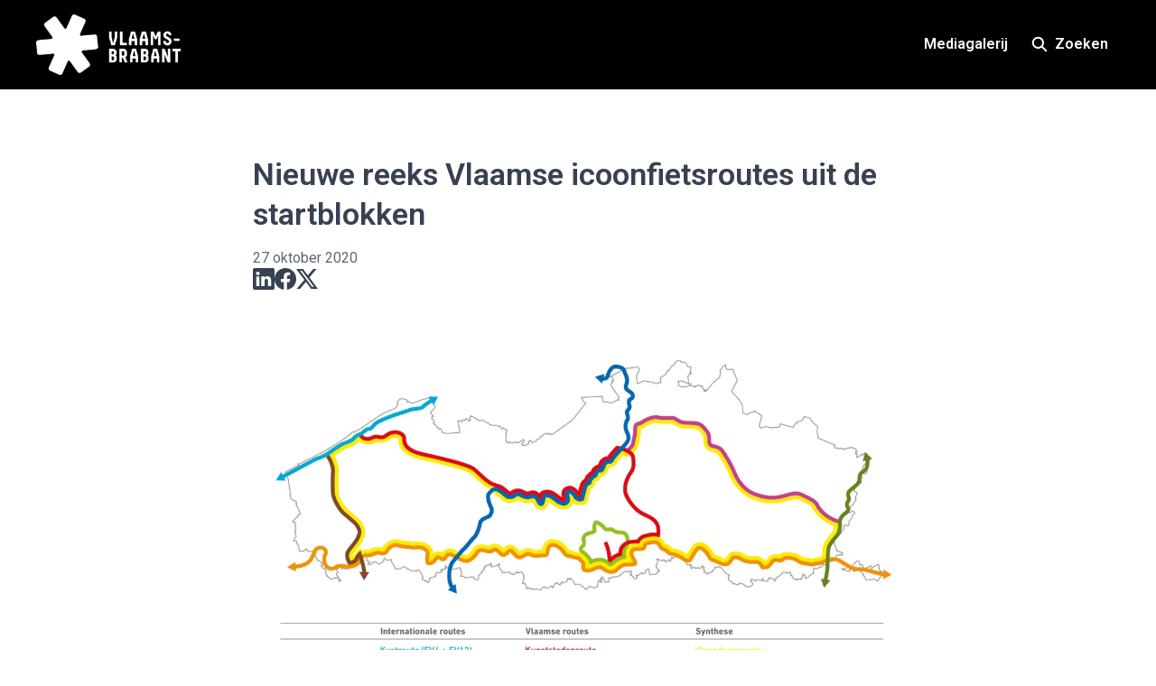

--- FILE ---
content_type: text/html; charset=utf-8
request_url: https://pers.vlaamsbrabant.be/nieuwe-reeks-vlaamse-icoonfietsroutes-uit-de-startblokken
body_size: 28697
content:
<!DOCTYPE html><html lang="nl-BE" dir="ltr"><head><meta charSet="utf-8"/><meta name="viewport" content="width=device-width, initial-scale=1"/><link rel="preload" as="image" imageSrcSet="https://cdn.assets.prezly.com/a4837f63-02d2-4039-aec0-194be7c7d9be/-/resize/1200/Schets%20Vlaamse%20icoonfietsroutes.jpg 1200w, https://cdn.assets.prezly.com/a4837f63-02d2-4039-aec0-194be7c7d9be/-/resize/800/Schets%20Vlaamse%20icoonfietsroutes.jpg 800w, https://cdn.assets.prezly.com/a4837f63-02d2-4039-aec0-194be7c7d9be/-/resize/400/Schets%20Vlaamse%20icoonfietsroutes.jpg 400w, https://cdn.assets.prezly.com/a4837f63-02d2-4039-aec0-194be7c7d9be/-/resize/800/Schets%20Vlaamse%20icoonfietsroutes.jpg 800w" imageSizes="(max-width: 992px) 800px, (max-width: 576px) 400px, 1200px"/><link rel="preload" as="image" imageSrcSet="https://cdn.assets.prezly.com/56cbfee7-a558-41a7-a175-ab3f656f8411/-/resize/1200/Schets%20Vlaamse%20icoonfietsroutes.jpg 1200w, https://cdn.assets.prezly.com/56cbfee7-a558-41a7-a175-ab3f656f8411/-/resize/800/Schets%20Vlaamse%20icoonfietsroutes.jpg 800w, https://cdn.assets.prezly.com/56cbfee7-a558-41a7-a175-ab3f656f8411/-/resize/400/Schets%20Vlaamse%20icoonfietsroutes.jpg 400w, https://cdn.assets.prezly.com/56cbfee7-a558-41a7-a175-ab3f656f8411/-/resize/800/Schets%20Vlaamse%20icoonfietsroutes.jpg 800w" imageSizes="(max-width: 992px) 800px, (max-width: 576px) 400px, 1200px"/><link rel="preload" as="image" imageSrcSet="https://cdn.assets.prezly.com/f7548c41-fdfa-48aa-b09f-18d32d9d88e6/-/resize/1200/Logo&#x27;s.png 1200w, https://cdn.assets.prezly.com/f7548c41-fdfa-48aa-b09f-18d32d9d88e6/-/resize/800/Logo&#x27;s.png 800w, https://cdn.assets.prezly.com/f7548c41-fdfa-48aa-b09f-18d32d9d88e6/-/resize/400/Logo&#x27;s.png 400w" imageSizes="(max-width: 992px) 800px, (max-width: 576px) 400px, 1200px"/><link rel="stylesheet" href="/_next/static/css/ee84f34841fa9641.css" data-precedence="next"/><link rel="stylesheet" href="/_next/static/css/0e630c81e3b085d0.css" data-precedence="next"/><link rel="stylesheet" href="/_next/static/css/42b5df4ef1af6935.css" data-precedence="next"/><link rel="stylesheet" href="/_next/static/css/cd216538c2848b25.css" data-precedence="next"/><link rel="stylesheet" href="/_next/static/css/956ad36ca3c5a035.css" data-precedence="next"/><link rel="preload" as="script" fetchPriority="low" href="/_next/static/chunks/webpack-df3fa4ccd923e49d.js"/><script src="/_next/static/chunks/1e34a46b-e46b04d9d267f414.js" async=""></script><script src="/_next/static/chunks/7452-8801dfcc3d98b857.js" async=""></script><script src="/_next/static/chunks/main-app-aa2b9203a96f9252.js" async=""></script><script src="/_next/static/chunks/9404-e8e509f9e3516816.js" async=""></script><script src="/_next/static/chunks/148-53b3dd9810e128e1.js" async=""></script><script src="/_next/static/chunks/app/global-error-ddd5823eb4ad117d.js" async=""></script><script src="/_next/static/chunks/7908-28d5206a7adfa9c5.js" async=""></script><script src="/_next/static/chunks/6859-b91043782a4ef8bc.js" async=""></script><script src="/_next/static/chunks/7934-7ac284b66e33799c.js" async=""></script><script src="/_next/static/chunks/2847-bd4b57d378ae60e7.js" async=""></script><script src="/_next/static/chunks/4644-5da1ddb6a1c34a5e.js" async=""></script><script src="/_next/static/chunks/2905-9f619429433df6d8.js" async=""></script><script src="/_next/static/chunks/8835-85c9091741e42dfc.js" async=""></script><script src="/_next/static/chunks/6909-79c6b1724e391fd2.js" async=""></script><script src="/_next/static/chunks/6009-8a36f79aabda3c9f.js" async=""></script><script src="/_next/static/chunks/3956-c10f2ade643ae11b.js" async=""></script><script src="/_next/static/chunks/4902-8d8d4b530cb07be9.js" async=""></script><script src="/_next/static/chunks/app/%5BlocaleCode%5D/(story)/%5Bslug%5D/page-9c1308e7f673b458.js" async=""></script><script src="/_next/static/chunks/8a6901b8-9fbfb8983f596cbc.js" async=""></script><script src="/_next/static/chunks/4328-954be2b302271acd.js" async=""></script><script src="/_next/static/chunks/7701-92e9a5cf5f38a06c.js" async=""></script><script src="/_next/static/chunks/3897-c14684eb821f66dd.js" async=""></script><script src="/_next/static/chunks/app/%5BlocaleCode%5D/layout-d4ceeb8e0f3dc738.js" async=""></script><script src="/_next/static/chunks/app/%5BlocaleCode%5D/error-103f97d337884120.js" async=""></script><script src="/_next/static/chunks/9109-6a18bb540d9405ee.js" async=""></script><script src="/_next/static/chunks/8702-37a9f133e2a8702e.js" async=""></script><script src="/_next/static/chunks/app/%5BlocaleCode%5D/(index)/page-7b2aa1d7a6986195.js" async=""></script><meta name="theme-color" content="#000000"/><meta name="og:locale" content="nl-BE"/><link rel="preconnect" href="https://fonts.googleapis.com"/><link rel="preconnect" href="https://fonts.gstatic.com" crossorigin=""/><link href="https://fonts.googleapis.com/css2?display=swap&amp;family=Roboto:wght@400;500;600;700;900" rel="stylesheet"/><style>:root { --prezly-font-family: Roboto, sans-serif;
--prezly-font-family-secondary: Roboto, sans-serif;
--prezly-border-color: #37415133;
--prezly-border-color-secondary: #3741514d;
--prezly-text-color: #374151;
--prezly-text-color-secondary: #374151cc;
--prezly-text-color-tertiary: #37415199;
--prezly-text-color-hover: #374151;
--prezly-background-color: #FFFFFF;
--prezly-background-color-secondary: #fafafaff;
--prezly-background-color-intermediate: #f7f7f7ff;
--prezly-background-color-tertiary: #f2f2f2ff;
--prezly-accent-color: #015EA4;
--prezly-accent-color-active: #014171ff;
--prezly-accent-color-hover: #016dbdff;
--prezly-accent-color-button-text: #ffffff;
--prezly-header-background-color: #000000;
--prezly-header-link-color: #FFFFFF;
--prezly-header-link-hover-color: #FFFFFF;
--prezly-footer-background-color: #111827;
--prezly-footer-text-color: #FFFFFF;
--prezly-footer-text-color-variation: #FFFFFF;
--prezly-placeholder-background-color: #000000ff;
--prezly-white: #ffffff;
--prezly-black: #000000;
--prezly-grey: #757575 }</style><title>Nieuwe reeks Vlaamse icoonfietsroutes uit de startblokken</title><meta name="description" content="Met de lancering van de eerste Vlaamse Icoonfietsroute aan de kust schiet het project ‘Fietsen in Vlaanderen’ officieel uit de startblokken. Acht..."/><meta name="robots" content="index, follow"/><link rel="canonical" href="https://pers.vlaamsbrabant.be/nieuwe-reeks-vlaamse-icoonfietsroutes-uit-de-startblokken"/><link rel="alternate" hrefLang="nl" href="https://pers.vlaamsbrabant.be/nieuwe-reeks-vlaamse-icoonfietsroutes-uit-de-startblokken"/><link rel="alternate" hrefLang="nl-BE" href="https://pers.vlaamsbrabant.be/nieuwe-reeks-vlaamse-icoonfietsroutes-uit-de-startblokken"/><link rel="alternate" hrefLang="x-default" href="https://pers.vlaamsbrabant.be/nieuwe-reeks-vlaamse-icoonfietsroutes-uit-de-startblokken"/><link rel="alternate" type="application/json" href="https://pers.vlaamsbrabant.be/nieuwe-reeks-vlaamse-icoonfietsroutes-uit-de-startblokken.json"/><meta property="og:title" content="Nieuwe reeks Vlaamse icoonfietsroutes uit de startblokken"/><meta property="og:description" content="Met de lancering van de eerste Vlaamse Icoonfietsroute aan de kust schiet het project ‘Fietsen in Vlaanderen’ officieel uit de startblokken. Acht..."/><meta property="og:url" content="https://pers.vlaamsbrabant.be/nieuwe-reeks-vlaamse-icoonfietsroutes-uit-de-startblokken"/><meta property="og:site_name" content="Provincie Vlaams-Brabant"/><meta property="og:locale" content="nl_BE"/><meta property="og:image" content="https://cdn.uc.assets.prezly.com/a4837f63-02d2-4039-aec0-194be7c7d9be/-/preview/600x600/"/><meta property="og:image:alt" content="Nieuwe reeks Vlaamse icoonfietsroutes uit de startblokken"/><meta property="og:type" content="article"/><meta property="article:published_time" content="2020-10-27T09:29:57+00:00"/><meta property="article:modified_time" content="2020-10-27T09:29:57+00:00"/><meta property="article:author" content="Frank Ilsbroux"/><meta name="twitter:card" content="summary_large_image"/><meta name="twitter:site" content="Provincie Vlaams-Brabant"/><meta name="twitter:title" content="Nieuwe reeks Vlaamse icoonfietsroutes uit de startblokken"/><meta name="twitter:description" content="Met de lancering van de eerste Vlaamse Icoonfietsroute aan de kust schiet het project ‘Fietsen in Vlaanderen’ officieel uit de startblokken. Acht..."/><meta name="twitter:image" content="https://cdn.uc.assets.prezly.com/a4837f63-02d2-4039-aec0-194be7c7d9be/-/preview/600x600/"/><link rel="shortcut icon" href="https://cdn.uc.assets.prezly.com/b3dcd71d-d901-4a04-899e-68a6270afacf/-/preview/180x180/vlaams-brabant-logo-zwart-vierkant.png"/><link rel="apple-touch-icon" href="https://cdn.uc.assets.prezly.com/b3dcd71d-d901-4a04-899e-68a6270afacf/-/preview/180x180/vlaams-brabant-logo-zwart-vierkant.png"/><script>document.querySelectorAll('body link[rel="icon"], body link[rel="apple-touch-icon"]').forEach(el => document.head.appendChild(el))</script><script src="/_next/static/chunks/polyfills-42372ed130431b0a.js" noModule=""></script></head><body><div hidden=""><!--$--><!--/$--></div><div class="layout_layout__E48_k"><header class="Header_container__8M0B4"><div class="container"><nav class="Header_header__cqpNv"><a class="Header_newsroom__LjUTA" href="/"><img alt="Provincie Vlaams-Brabant" loading="lazy" width="160" height="66.83333333333333" decoding="async" data-nimg="1" class="Logo_logo__SEwEG Logo_landscape__HDUO5 Logo_medium__o98lG" style="color:transparent" srcSet="https://cdn.assets.prezly.com/a1963926-6753-45d7-8bc3-8da7bd30912a/-/format/auto/-/stretch/off/-/progressive/yes/-/resize/256x/-/quality/smart/prezly-logo.webp 1x, https://cdn.assets.prezly.com/a1963926-6753-45d7-8bc3-8da7bd30912a/-/format/auto/-/stretch/off/-/progressive/yes/-/resize/384x/-/quality/smart/prezly-logo.webp 2x" src="https://cdn.assets.prezly.com/a1963926-6753-45d7-8bc3-8da7bd30912a/-/format/auto/-/stretch/off/-/progressive/yes/-/resize/384x/-/quality/smart/prezly-logo.webp"/></a><div class="Header_navigationWrapper__ZCw1l"><a class="Button_button__8B4nB Header_searchToggle__FLmzB Button_navigation__9rGNy" aria-expanded="false" title="Zoeken" aria-label="Zoeken" href="/search"><svg xmlns="http://www.w3.org/2000/svg" fill="none" viewBox="0 0 16 16" width="16" height="16" class="Button_icon__V37WX Button_left__sABrt"><path fill="currentColor" fill-rule="evenodd" d="M6.543.667a5.877 5.877 0 1 0 3.496 10.601l3.81 3.81a.869.869 0 1 0 1.23-1.228l-3.812-3.81A5.877 5.877 0 0 0 6.543.666m-4.14 5.877a4.14 4.14 0 1 1 8.28 0 4.14 4.14 0 0 1-8.28 0" clip-rule="evenodd"></path></svg><span>Zoeken</span></a><button type="button" class="Button_button__8B4nB Header_navigationToggle__KSeiK Button_navigation__9rGNy Button_iconOnly__bKq8w" aria-expanded="false" aria-controls="menu" title="Toggle-navigatie" aria-label="Toggle-navigatie"><svg xmlns="http://www.w3.org/2000/svg" fill="none" viewBox="0 0 24 24" width="16" height="16" class="Button_icon__V37WX Button_left__sABrt"><path fill="currentColor" fill-rule="evenodd" d="M3 6a1 1 0 0 1 1-1h16a1 1 0 1 1 0 2H4a1 1 0 0 1-1-1m0 6a1 1 0 0 1 1-1h16a1 1 0 1 1 0 2H4a1 1 0 0 1-1-1m0 6a1 1 0 0 1 1-1h16a1 1 0 1 1 0 2H4a1 1 0 0 1-1-1" clip-rule="evenodd"></path></svg><span>​</span></button><div class="Header_navigation__gGzZ6"><div role="none" class="Header_backdrop__FlLNq"></div><ul id="menu" class="Header_navigationInner__w1lgS"><li class="Header_navigationItem__2tlrA"><a class="Button_button__8B4nB Header_navigationButton__ZStMw Button_navigation__9rGNy" href="/media"><span>Mediagalerij</span></a></li></ul></div><!--$!--><template data-dgst="BAILOUT_TO_CLIENT_SIDE_RENDERING"></template><!--/$--></div></nav></div></header><main class="layout_content__hN3QC"><div class="Story_container__mieav"><article><div class="HeaderRenderer_renderer__qMSoA"><section class="prezly-slate-document" data-version="0.50"><h1 class="prezly-slate-heading prezly-slate-heading--heading-1 prezly-slate-heading--align-inherit">Nieuwe reeks Vlaamse icoonfietsroutes uit de startblokken</h1></section></div><div class="Story_linksAndDateWrapper__HOIdb Story_left__JQInF"><p class="Story_date__bkiJQ"><time dateTime="2020-10-27T09:29:57.000Z">27 oktober 2020</time></p><div class="SocialShare_social__EbtaQ"><a aria-label="Delen: Linkedin" class="SocialShare_socialLink__Nbd_P" href="https://www.linkedin.com/sharing/share-offsite?url=http%3A%2F%2Fprez.ly%2F5w2b&amp;text=Nieuwe+reeks+Vlaamse+icoonfietsroutes+uit+de+startblokken" rel="noopener noreferrer" target="_blank"><svg xmlns="http://www.w3.org/2000/svg" fill="none" viewBox="0 0 24 24" class="SocialShare_socialIcon__H0CxZ"><path fill="currentColor" fill-rule="evenodd" d="M.07 1.72C.07.77.86 0 1.833 0h20.324c.973 0 1.762.77 1.762 1.72v20.56c0 .95-.789 1.72-1.762 1.72H1.833C.859 24 .07 23.23.07 22.28zM7.3 20.09V9.253H3.696V20.09zM5.497 7.773c1.257 0 2.038-.832 2.038-1.872-.023-1.063-.781-1.872-2.014-1.872S3.484 4.838 3.484 5.9c0 1.04.782 1.872 1.99 1.872zm7.397 12.317H9.293s.047-9.82 0-10.837h3.602v1.534l-.024.038h.024v-.038C13.374 10.05 14.231 9 16.141 9c2.37 0 4.147 1.549 4.147 4.877v6.214h-3.601v-5.797c0-1.457-.522-2.451-1.825-2.451-.995 0-1.588.67-1.848 1.317-.095.232-.119.555-.119.88z" clip-rule="evenodd"></path></svg></a><a aria-label="Delen: Facebook" class="SocialShare_socialLink__Nbd_P" href="https://www.facebook.com/sharer/sharer.php?u=http%3A%2F%2Fprez.ly%2F5w2b" rel="noopener noreferrer" target="_blank"><svg xmlns="http://www.w3.org/2000/svg" fill="none" viewBox="0 0 24 24" class="SocialShare_socialIcon__H0CxZ"><path fill="currentColor" fill-rule="evenodd" d="M24 12.073C24 5.405 18.627 0 12 0S0 5.405 0 12.073C0 18.1 4.388 23.094 10.125 24v-8.437H7.078v-3.49h3.047v-2.66c0-3.025 1.791-4.697 4.533-4.697 1.313 0 2.686.236 2.686.236v2.971H15.83c-1.491 0-1.956.93-1.956 1.886v2.264h3.328l-.532 3.49h-2.796V24C19.612 23.094 24 18.1 24 12.073" clip-rule="evenodd"></path></svg></a><a aria-label="Delen: Twitter" class="SocialShare_socialLink__Nbd_P" href="https://twitter.com/intent/tweet?url=http%3A%2F%2Fprez.ly%2F5w2b&amp;text=Nieuwe+reeks+Vlaamse+icoonfietsroutes+uit+de+startblokken" rel="noopener noreferrer" target="_blank"><svg xmlns="http://www.w3.org/2000/svg" fill="none" viewBox="0 0 24 24" class="SocialShare_socialIcon__H0CxZ"><path fill="currentColor" d="M18.901 1h3.68l-8.04 9.319L24 23h-7.406l-5.8-7.691L4.156 23H.474l8.6-9.968L0 1h7.594l5.243 7.03zM17.61 20.766h2.039L6.486 3.116H4.298z"></path></svg></a></div></div><div class="ContentRenderer_renderer__IBbst"><section class="prezly-slate-document" data-version="0.50"><figure class="prezly-slate-image prezly-slate-image--contained"><a aria-label="View image" class="prezly-slate-image-rollover" id="image-a4837f63-02d2-4039-aec0-194be7c7d9be" href="https://cdn.assets.prezly.com/a4837f63-02d2-4039-aec0-194be7c7d9be/Schets%20Vlaamse%20icoonfietsroutes.jpg" style="max-width:1386px"><span class="prezly-slate-image-rollover__content"><img alt="" class="prezly-slate-media prezly-slate-image__media prezly-slate-media--image" src="https://cdn.assets.prezly.com/a4837f63-02d2-4039-aec0-194be7c7d9be/-/format/auto/Schets%20Vlaamse%20icoonfietsroutes.jpg" srcSet="https://cdn.assets.prezly.com/a4837f63-02d2-4039-aec0-194be7c7d9be/-/resize/1200/Schets%20Vlaamse%20icoonfietsroutes.jpg 1200w, https://cdn.assets.prezly.com/a4837f63-02d2-4039-aec0-194be7c7d9be/-/resize/800/Schets%20Vlaamse%20icoonfietsroutes.jpg 800w, https://cdn.assets.prezly.com/a4837f63-02d2-4039-aec0-194be7c7d9be/-/resize/400/Schets%20Vlaamse%20icoonfietsroutes.jpg 400w, https://cdn.assets.prezly.com/a4837f63-02d2-4039-aec0-194be7c7d9be/-/resize/800/Schets%20Vlaamse%20icoonfietsroutes.jpg 800w" sizes="(max-width: 992px) 800px, (max-width: 576px) 400px, 1200px"/><span class="prezly-slate-image-rollover__dim"></span><span class="prezly-slate-image-rollover__caption prezly-slate-image-rollover__caption--empty"><span class="prezly-slate-image-rollover__caption-icon-container"><svg xmlns="http://www.w3.org/2000/svg" viewBox="0 0 16 16" role="img" aria-hidden="true" class="prezly-slate-image-rollover__caption-icon"><path fill="currentColor" fill-rule="evenodd" d="M5.828 10.172a.5.5 0 0 0-.707 0l-4.096 4.096V11.5a.5.5 0 0 0-1 0v3.975a.5.5 0 0 0 .5.5H4.5a.5.5 0 0 0 0-1H1.732l4.096-4.096a.5.5 0 0 0 0-.707m4.344-4.344a.5.5 0 0 0 .707 0l4.096-4.096V4.5a.5.5 0 1 0 1 0V.525a.5.5 0 0 0-.5-.5H11.5a.5.5 0 0 0 0 1h2.768l-4.096 4.096a.5.5 0 0 0 0 .707"></path></svg></span><span class="prezly-slate-image-rollover__caption-text"><span class="" title=""></span></span></span></span></a></figure><p class="styles_paragraph__6o_o7"><em>Met de lancering van de eerste Vlaamse Icoonfietsroute aan de kust schiet het project ‘Fietsen in Vlaanderen’ officieel uit de startblokken. Acht nieuwe thematische lange afstand fietsroutes vervangen vanaf het voorjaar van 2021 de klassieke LF-routes. Met de icoonfietsroutes wil Vlaanderen zich op de kaart zetten als een internationale bestemming voor fietsvakanties. Vlaams-Brabant krijgt er 3 icoonfietsroutes bij: de Heuvelroute, de Kunststedenroute en de Groene Gordel route.</em><br/>​<!-- -->​<br/>​<strong>Een nieuw fietsaanbod voor Vlaanderen</strong></p><p class="styles_paragraph__6o_o7">Toerisme Vlaanderen, Westtoer, Toerisme Oost-Vlaanderen, Toerisme Provincie Antwerpen, Toerisme Vlaams-Brabant en Toerisme Limburg rollen tussen oktober 2020 en juli 2021 acht nieuwe langeafstandsfietsroutes uit, met de Vlaanderenroute als synthese. ​<br/>​<!-- -->​<br/>​<!-- -->De thematische routes worden voortaan ‘icoonfietsroutes’ genoemd en zullen integraal op het fietsknooppuntennetwerk liggen. Er gaat aandacht naar de bereikbaarheid van de start- en eindpunten met het openbaar vervoer en naar aansluitingen met routes in Wallonië, Nederland en Frankrijk. De bewegwijzering gebeurt in twee richtingen en wordt volledig vernieuwd.<br/>​<!-- -->​<br/>​<!-- -->De nieuwe Vlaamse icoonfietsroutes vervangen de LF-routes, die bijna 30 jaar geleden gerealiseerd werden op initiatief van de fietsersgemeenschap en tot op vandaag werden onderhouden door vrijwilligers. ​<br/>​<!-- -->De bewegwijzering van de oude LF-routes wordt geleidelijk ontmanteld vanaf de herfstvakantie 2020 en zal helemaal verdwenen zijn tegen het begin van de lente 2021. Gebruikers die in deze periode de oude routes wensen te fietsen, kunnen tot dan terecht op de website van vzw Grote Routepaden voor de gps-tracks. Grote Routepaden blijft in de toekomst partner om de connectie met de fietsersgemeenschap te maken. ​<br/>​<!-- -->​<br/>​<!-- -->“Fietsen is ons met de paplepel ingegeven. Maar het hoeft niet altijd om ter snelst te zijn. Vanop de fiets kan je Vlaanderen ook op je eigen tempo ontdekken op een duurzame en gezonde manier”, zegt Zuhal Demir, Vlaams minister van toerisme. “Je beleeft Vlaanderen vanop de eerste rij: de natuur, het erfgoed, het goede leven. Vanop de fiets zit je er middenin. Het fietsknooppuntensysteem, het grotendeels vlakke landschap en de grote diversiteit én nabijheid van de toeristische belevingen maken Vlaanderen makkelijk befietsbaar. Ik ben dan ook trots dat we samen met de provincies de nieuwe routes versneld kunnen uitrollen, zeker nu meer en meer mensen de fiets (her)ontdekken. Samen maken we van Vlaanderen een echt fietsland&quot;.<br/>​<!-- -->​<br/>​<strong>Een integrale aanpak van het fietstoerisme op Vlaams niveau </strong><br/>​<!-- -->​<br/>​<!-- -->Toerisme Vlaanderen en de provinciale toeristische organisaties investeren de komende 5 jaar samen bijna 1 miljoen euro in de ontwikkeling en de promotie van het fietstoerisme in Vlaanderen.<br/>​<!-- -->​<br/>​<!-- -->Het nieuwe project ‘Toeristisch en recreatief fietsen in Vlaanderen 2020-2025’ zet in op de realisatie van 8 nieuwe icoonfietsroutes, op gestructureerd overleg tussen alle Vlaamse fietspartners, op uitwisseling van kennis en data, op de ontwikkeling van een portaalwebsite rond fietsen in Vlaanderen, op de uitgave van uniforme fietsgidsen en op communicatie naar de sector en de vakantiefietser. Er wordt voor het project een coördinator aangeworven.<br/>​<!-- -->​<br/>​<!-- -->“We zijn dan ook erg blij te kunnen melden dat dit project, samen met de uitrol van de routes, verankerd werd in een nieuwe samenwerkingsovereenkomst tussen de provinciale toeristische organisaties en Toerisme Vlaanderen. Via sectorwerking ondersteunen we lokale ondernemers maximaal. De opschaling van de services is goed nieuws voor de fietsende Vlaming en de buitenlandse fietstoerist. Ook de organisatoren van fietsreizen willen we blijven ondersteunen. Zo komen we tot een alles omvattend fietsproduct in Vlaanderen&quot;, zegt Monique Swinnen, gedeputeerde van toerisme en voorzitter van de Beleidscommissie Toerisme van de Vereniging Vlaamse Provincies (VVP).<br/>​<!-- -->​<br/>​<strong>De Kustroute als pionier, de Vlaamse Rand in de schijnwerpers</strong><br/>​<!-- -->​<br/>​<!-- -->De Kustroute is de eerste nieuwe icoonfietsroute die in Vlaanderen uitgerold wordt. Ze vervangt de bijna 20 jaar oude ‘Kustfietsroute’ van Westtoer en komt ook in de plaats van de LF1 Noordzeefietsroute.<br/>​<!-- -->​<br/>​<!-- -->Vlaams-Brabant krijgt er 3 icoonfietsroutes bij: de Heuvelroute (165 km), de Kunststedenroute (55 km) en de Groene Gordel route (125 km). Samen goed voor 345 extra km aan fietsplezier. ​<br/>​<!-- -->De Vlaanderenroute zal samen lopen met de Heuvelroute. De Groene Gordelroute is de enige icoonfietsroute die de provinciegrens niet overschrijdt en 125 km lang de parels in de Vlaamse Rand rond Brussel in de kijker zet.<br/>​<!-- -->​<br/>​<strong>Toeristisch fietsen: een Europees verhaal ​ </strong> ​ ​ ​ ​ ​ ​ ​ ​<br/>​<!-- -->​ ​ ​ ​ ​ ​ ​ ​ ​ ​ ​ ​ ​ ​ ​ ​ ​ ​ ​ ​ ​ ​ ​ ​ ​ ​ ​ ​ ​ ​ ​ ​ ​ ​ ​ ​ ​ ​ ​ ​ ​ ​ ​ ​ ​ ​ ​ ​ ​ ​ ​ ​ ​ ​ ​ ​ ​ ​ ​ ​ ​ ​ ​<br/>​<!-- -->De icoonroutes sluiten niet alleen aan op elkaar, maar ook op lange afstand fietsroutes in het buitenland, waardoor de landsgrenzen letterlijk vervagen en de fietstocht kan verdergezet worden over de grenzen.<br/>​<!-- -->​<br/>​<!-- -->Door Vlaanderen lopen ook vier EuroVelo (EV) routes. Dat is een netwerk van Europese bewegwijzerde langeafstandsfietsroutes. Zo spoort de Heuvelroute in Vlaams-Brabant deels samen met de EV5 (Via Romea Francigena). Op die manier maakt ook de vakantiefietser die verschillende landen aandoet maximaal kennis met fietsland Vlaanderen.</p><figure class="prezly-slate-image prezly-slate-image--contained"><a aria-label="View image" class="prezly-slate-image-rollover" id="image-56cbfee7-a558-41a7-a175-ab3f656f8411" href="https://cdn.assets.prezly.com/56cbfee7-a558-41a7-a175-ab3f656f8411/Schets%20Vlaamse%20icoonfietsroutes.jpg" style="max-width:1386px"><span class="prezly-slate-image-rollover__content"><img alt="" class="prezly-slate-media prezly-slate-image__media prezly-slate-media--image" src="https://cdn.assets.prezly.com/56cbfee7-a558-41a7-a175-ab3f656f8411/-/format/auto/Schets%20Vlaamse%20icoonfietsroutes.jpg" srcSet="https://cdn.assets.prezly.com/56cbfee7-a558-41a7-a175-ab3f656f8411/-/resize/1200/Schets%20Vlaamse%20icoonfietsroutes.jpg 1200w, https://cdn.assets.prezly.com/56cbfee7-a558-41a7-a175-ab3f656f8411/-/resize/800/Schets%20Vlaamse%20icoonfietsroutes.jpg 800w, https://cdn.assets.prezly.com/56cbfee7-a558-41a7-a175-ab3f656f8411/-/resize/400/Schets%20Vlaamse%20icoonfietsroutes.jpg 400w, https://cdn.assets.prezly.com/56cbfee7-a558-41a7-a175-ab3f656f8411/-/resize/800/Schets%20Vlaamse%20icoonfietsroutes.jpg 800w" sizes="(max-width: 992px) 800px, (max-width: 576px) 400px, 1200px"/><span class="prezly-slate-image-rollover__dim"></span><span class="prezly-slate-image-rollover__caption prezly-slate-image-rollover__caption--empty"><span class="prezly-slate-image-rollover__caption-icon-container"><svg xmlns="http://www.w3.org/2000/svg" viewBox="0 0 16 16" role="img" aria-hidden="true" class="prezly-slate-image-rollover__caption-icon"><path fill="currentColor" fill-rule="evenodd" d="M5.828 10.172a.5.5 0 0 0-.707 0l-4.096 4.096V11.5a.5.5 0 0 0-1 0v3.975a.5.5 0 0 0 .5.5H4.5a.5.5 0 0 0 0-1H1.732l4.096-4.096a.5.5 0 0 0 0-.707m4.344-4.344a.5.5 0 0 0 .707 0l4.096-4.096V4.5a.5.5 0 1 0 1 0V.525a.5.5 0 0 0-.5-.5H11.5a.5.5 0 0 0 0 1h2.768l-4.096 4.096a.5.5 0 0 0 0 .707"></path></svg></span><span class="prezly-slate-image-rollover__caption-text"><span class="" title=""></span></span></span></span></a></figure><p class="styles_paragraph__6o_o7">Schets van de nieuwe Vlaamse icoonfietsroutes<br/>​<!-- -->​ ​<br/>​<!-- -->​<br/>​<strong>Timing opening routes:<br/>​</strong><br/>​<!-- -->- Kustroute: 26 oktober 2020<br/>​<!-- -->- Maasroute (reeds geopend als EuroVelo 19 route en internationale Maasfietsroute): bewegwijzering in deze uniforme reeks tegen januari 2021<br/>​<!-- -->- Frontroute ’14-’18: maart 2021<br/>​<!-- -->- Kempenroute: maart 2021<br/>​<!-- -->- Schelderoute: april 2021<br/>​<!-- -->- <strong>Kunststedenroute: mei 2021</strong><br/>​<!-- -->- <strong>Groene Gordelroute: mei 2021</strong><br/>​<!-- -->- <strong>Heuvelroute: juni 2021</strong><br/>​<!-- -->- Vlaanderenroute: juni/juli 2021</p><figure class="prezly-slate-image prezly-slate-image--contained"><a aria-label="View image" class="prezly-slate-image-rollover" id="image-f7548c41-fdfa-48aa-b09f-18d32d9d88e6" href="https://cdn.assets.prezly.com/f7548c41-fdfa-48aa-b09f-18d32d9d88e6/Logo&#x27;s.png" style="max-width:784px"><span class="prezly-slate-image-rollover__content"><img alt="" class="prezly-slate-media prezly-slate-image__media prezly-slate-media--image" src="https://cdn.assets.prezly.com/f7548c41-fdfa-48aa-b09f-18d32d9d88e6/-/format/auto/Logo&#x27;s.png" srcSet="https://cdn.assets.prezly.com/f7548c41-fdfa-48aa-b09f-18d32d9d88e6/-/resize/1200/Logo&#x27;s.png 1200w, https://cdn.assets.prezly.com/f7548c41-fdfa-48aa-b09f-18d32d9d88e6/-/resize/800/Logo&#x27;s.png 800w, https://cdn.assets.prezly.com/f7548c41-fdfa-48aa-b09f-18d32d9d88e6/-/resize/400/Logo&#x27;s.png 400w" sizes="(max-width: 992px) 800px, (max-width: 576px) 400px, 1200px"/><span class="prezly-slate-image-rollover__dim"></span><span class="prezly-slate-image-rollover__caption prezly-slate-image-rollover__caption--empty"><span class="prezly-slate-image-rollover__caption-icon-container"><svg xmlns="http://www.w3.org/2000/svg" viewBox="0 0 16 16" role="img" aria-hidden="true" class="prezly-slate-image-rollover__caption-icon"><path fill="currentColor" fill-rule="evenodd" d="M5.828 10.172a.5.5 0 0 0-.707 0l-4.096 4.096V11.5a.5.5 0 0 0-1 0v3.975a.5.5 0 0 0 .5.5H4.5a.5.5 0 0 0 0-1H1.732l4.096-4.096a.5.5 0 0 0 0-.707m4.344-4.344a.5.5 0 0 0 .707 0l4.096-4.096V4.5a.5.5 0 1 0 1 0V.525a.5.5 0 0 0-.5-.5H11.5a.5.5 0 0 0 0 1h2.768l-4.096 4.096a.5.5 0 0 0 0 .707"></path></svg></span><span class="prezly-slate-image-rollover__caption-text"><span class="" title=""></span></span></span></span></a></figure><p class="styles_paragraph__6o_o7"><br/>​</p><div id="contact-699b4e96-7898-4b65-b609-85071010951a" class="prezly-slate-contact prezly-slate-contact--card"><div class="prezly-slate-contact__wrapper"><div class="prezly-slate-contact__avatar"><svg xmlns="http://www.w3.org/2000/svg" viewBox="0 0 16 16" role="img" class="prezly-slate-contact__avatar-image" title="Monique Swinnen"><path fill="currentColor" d="M3 14s-1 0-1-1 1-4 6-4 6 3 6 4-1 1-1 1zm5-6a3 3 0 1 0 0-6 3 3 0 0 0 0 6"></path></svg></div><div class="prezly-slate-contact__content"><h3 class="prezly-slate-contact__name">Monique Swinnen</h3><div class="prezly-slate-contact__job-description">Voorzitter, LEADER Hageland</div><ul class="prezly-slate-social-fields prezly-slate-social-fields--card prezly-slate-contact__social-fields"><li class="prezly-slate-social-field prezly-slate-social-fields__field" title="mswinnen@samenferm.be"><a class="prezly-slate-social-field__link" href="mailto:mswinnen@samenferm.be" rel="noreferrer noopener" target="_blank"><svg xmlns="http://www.w3.org/2000/svg" width="16" height="17" fill="none" viewBox="0 0 16 17" role="img" aria-hidden="true" class="prezly-slate-social-field__icon"><path fill="currentColor" fill-rule="evenodd" d="M0 4.34v8.334c0 1.19.981 2.16 2.182 2.16h11.636c1.201 0 2.182-.97 2.182-2.16V4.326c0-1.19-.981-2.16-2.182-2.16H2.182C.98 2.167 0 3.137 0 4.327zm1.524-.318a.73.73 0 0 1 .658-.414h11.636c.29 0 .541.17.658.414L8 8.52zm13.021 1.712v6.94a.727.727 0 0 1-.727.718H2.182a.727.727 0 0 1-.727-.718v-6.94l5.905 4.1c.384.267.896.267 1.28 0z" clip-rule="evenodd"></path></svg><span class="prezly-slate-social-field__value">mswinnen@samenferm.be</span></a></li><li class="prezly-slate-social-field prezly-slate-social-fields__field" title="0476 29 60 09"><a class="prezly-slate-social-field__link" href="tel:0476 29 60 09" rel="noreferrer noopener" target="_blank"><svg xmlns="http://www.w3.org/2000/svg" width="16" height="17" fill="none" viewBox="0 0 16 17" role="img" aria-hidden="true" class="prezly-slate-social-field__icon"><path fill="currentColor" d="M8 14.134A1.072 1.072 0 1 0 8 11.99 1.072 1.072 0 0 0 8 14.134"></path><path fill="currentColor" fill-rule="evenodd" d="M2.4 2.25C2.4 1.284 3.183.5 4.147.5h7.706c.965 0 1.747.784 1.747 1.75v12.5c0 .966-.782 1.75-1.747 1.75H4.147A1.75 1.75 0 0 1 2.4 14.75zM4.147 2a.25.25 0 0 0-.25.25v12.5c0 .138.113.25.25.25h7.706a.25.25 0 0 0 .25-.25V2.25a.25.25 0 0 0-.25-.25z" clip-rule="evenodd"></path></svg><span class="prezly-slate-social-field__value">0476 29 60 09</span></a></li></ul><ul class="prezly-slate-social-fields prezly-slate-social-fields--card prezly-slate-contact__social-fields"></ul></div></div></div><div id="contact-42608062-20ca-4419-b7da-7f645b90b521" class="prezly-slate-contact prezly-slate-contact--card"><div class="prezly-slate-contact__wrapper"><div class="prezly-slate-contact__avatar"><svg xmlns="http://www.w3.org/2000/svg" viewBox="0 0 16 16" role="img" class="prezly-slate-contact__avatar-image" title="Petra Moons"><path fill="currentColor" d="M3 14s-1 0-1-1 1-4 6-4 6 3 6 4-1 1-1 1zm5-6a3 3 0 1 0 0-6 3 3 0 0 0 0 6"></path></svg></div><div class="prezly-slate-contact__content"><h3 class="prezly-slate-contact__name">Petra Moons</h3><div class="prezly-slate-contact__job-description">Diensthoofd, VISIT Vlaams-Brabant</div><ul class="prezly-slate-social-fields prezly-slate-social-fields--card prezly-slate-contact__social-fields"><li class="prezly-slate-social-field prezly-slate-social-fields__field" title="petra.moons@vlaamsbrabant.be"><a class="prezly-slate-social-field__link" href="mailto:petra.moons@vlaamsbrabant.be" rel="noreferrer noopener" target="_blank"><svg xmlns="http://www.w3.org/2000/svg" width="16" height="17" fill="none" viewBox="0 0 16 17" role="img" aria-hidden="true" class="prezly-slate-social-field__icon"><path fill="currentColor" fill-rule="evenodd" d="M0 4.34v8.334c0 1.19.981 2.16 2.182 2.16h11.636c1.201 0 2.182-.97 2.182-2.16V4.326c0-1.19-.981-2.16-2.182-2.16H2.182C.98 2.167 0 3.137 0 4.327zm1.524-.318a.73.73 0 0 1 .658-.414h11.636c.29 0 .541.17.658.414L8 8.52zm13.021 1.712v6.94a.727.727 0 0 1-.727.718H2.182a.727.727 0 0 1-.727-.718v-6.94l5.905 4.1c.384.267.896.267 1.28 0z" clip-rule="evenodd"></path></svg><span class="prezly-slate-social-field__value">petra.moons@vlaamsbrabant.be</span></a></li><li class="prezly-slate-social-field prezly-slate-social-fields__field" title="016 26 76 39"><a class="prezly-slate-social-field__link" href="tel:016 26 76 39" rel="noreferrer noopener" target="_blank"><svg xmlns="http://www.w3.org/2000/svg" width="16" height="17" fill="none" viewBox="0 0 16 17" role="img" aria-hidden="true" class="prezly-slate-social-field__icon"><path fill="currentColor" d="M9.254 1.168a.75.75 0 0 1 .828-.663 6.7 6.7 0 0 1 3.99 1.9 6.63 6.63 0 0 1 1.923 3.96.75.75 0 0 1-1.49.17 5.13 5.13 0 0 0-1.49-3.064 5.2 5.2 0 0 0-3.097-1.475.75.75 0 0 1-.664-.828"></path><path fill="currentColor" fill-rule="evenodd" d="M5.482 2.155a2.1 2.1 0 0 0-1.38-.505H2.09A2.095 2.095 0 0 0 .11 3.072a2.1 2.1 0 0 0-.1.868 14 14 0 0 0 2.175 6.134A13.8 13.8 0 0 0 6.44 14.32a14.05 14.05 0 0 0 6.13 2.171 2.094 2.094 0 0 0 2.28-2.088v-2a2.09 2.09 0 0 0-1.8-2.11l-.003-.001h-.003a8 8 0 0 1-1.721-.428 2.1 2.1 0 0 0-2.206.47l-.003.003-.437.436a10 10 0 0 1-2.966-2.96l.435-.434.003-.003a2.09 2.09 0 0 0 .471-2.205 7.8 7.8 0 0 1-.428-1.717l-.001-.007a2.1 2.1 0 0 0-.708-1.292m-.977 1.138a.6.6 0 0 0-.393-.143h-2.02a.595.595 0 0 0-.561.402.6.6 0 0 0-.029.236A12.5 12.5 0 0 0 3.445 9.26l.003.004v.002a12.3 12.3 0 0 0 3.797 3.789l.002.001.004.002a12.55 12.55 0 0 0 5.458 1.94.6.6 0 0 0 .591-.352.6.6 0 0 0 .05-.238v-2.032a.59.59 0 0 0-.507-.598 9.4 9.4 0 0 1-2.046-.509h-.002a.6.6 0 0 0-.624.131l-.002.002-.85.847a.75.75 0 0 1-.9.122 11.5 11.5 0 0 1-4.308-4.3.75.75 0 0 1 .122-.903l.85-.849a.59.59 0 0 0 .132-.62v-.002a9.3 9.3 0 0 1-.51-2.042.6.6 0 0 0-.2-.362" clip-rule="evenodd"></path><path fill="currentColor" d="M9.994 3.314a.75.75 0 0 0-.288 1.472 2.54 2.54 0 0 1 2.008 2.008.75.75 0 0 0 1.472-.288 4.04 4.04 0 0 0-3.192-3.192"></path></svg><span class="prezly-slate-social-field__value">016 26 76 39</span></a></li></ul><ul class="prezly-slate-social-fields prezly-slate-social-fields--card prezly-slate-contact__social-fields"></ul></div></div></div><p class="styles_paragraph__6o_o7"> </p><p class="styles_paragraph__6o_o7"><br/>​<!-- -->​<br/>​</p></section></div></article><div class="Divider_divider__h03d0"><div class="Divider_line__n0cxY"></div></div><div><h2>Delen</h2><div class="Share_sharingOptions__AqSAx"><div class="SocialShare_social__EbtaQ"><a aria-label="Delen: Linkedin" class="SocialShare_socialLink__Nbd_P" href="https://www.linkedin.com/sharing/share-offsite?url=http%3A%2F%2Fprez.ly%2F5w2b&amp;text=Nieuwe+reeks+Vlaamse+icoonfietsroutes+uit+de+startblokken" rel="noopener noreferrer" target="_blank"><svg xmlns="http://www.w3.org/2000/svg" fill="none" viewBox="0 0 24 24" class="SocialShare_socialIcon__H0CxZ"><path fill="currentColor" fill-rule="evenodd" d="M.07 1.72C.07.77.86 0 1.833 0h20.324c.973 0 1.762.77 1.762 1.72v20.56c0 .95-.789 1.72-1.762 1.72H1.833C.859 24 .07 23.23.07 22.28zM7.3 20.09V9.253H3.696V20.09zM5.497 7.773c1.257 0 2.038-.832 2.038-1.872-.023-1.063-.781-1.872-2.014-1.872S3.484 4.838 3.484 5.9c0 1.04.782 1.872 1.99 1.872zm7.397 12.317H9.293s.047-9.82 0-10.837h3.602v1.534l-.024.038h.024v-.038C13.374 10.05 14.231 9 16.141 9c2.37 0 4.147 1.549 4.147 4.877v6.214h-3.601v-5.797c0-1.457-.522-2.451-1.825-2.451-.995 0-1.588.67-1.848 1.317-.095.232-.119.555-.119.88z" clip-rule="evenodd"></path></svg></a><a aria-label="Delen: Facebook" class="SocialShare_socialLink__Nbd_P" href="https://www.facebook.com/sharer/sharer.php?u=http%3A%2F%2Fprez.ly%2F5w2b" rel="noopener noreferrer" target="_blank"><svg xmlns="http://www.w3.org/2000/svg" fill="none" viewBox="0 0 24 24" class="SocialShare_socialIcon__H0CxZ"><path fill="currentColor" fill-rule="evenodd" d="M24 12.073C24 5.405 18.627 0 12 0S0 5.405 0 12.073C0 18.1 4.388 23.094 10.125 24v-8.437H7.078v-3.49h3.047v-2.66c0-3.025 1.791-4.697 4.533-4.697 1.313 0 2.686.236 2.686.236v2.971H15.83c-1.491 0-1.956.93-1.956 1.886v2.264h3.328l-.532 3.49h-2.796V24C19.612 23.094 24 18.1 24 12.073" clip-rule="evenodd"></path></svg></a><a aria-label="Delen: Twitter" class="SocialShare_socialLink__Nbd_P" href="https://twitter.com/intent/tweet?url=http%3A%2F%2Fprez.ly%2F5w2b&amp;text=Nieuwe+reeks+Vlaamse+icoonfietsroutes+uit+de+startblokken" rel="noopener noreferrer" target="_blank"><svg xmlns="http://www.w3.org/2000/svg" fill="none" viewBox="0 0 24 24" class="SocialShare_socialIcon__H0CxZ"><path fill="currentColor" d="M18.901 1h3.68l-8.04 9.319L24 23h-7.406l-5.8-7.691L4.156 23H.474l8.6-9.968L0 1h7.594l5.243 7.03zM17.61 20.766h2.039L6.486 3.116H4.298z"></path></svg></a></div><div class="Share_actions__dNWR2"><div class="ButtonWithSuccessTooltip_container__zlbzy"><button type="button" class="Button_button__8B4nB Share_action__QY3kS Button_secondary__k_TzE"><svg xmlns="http://www.w3.org/2000/svg" width="16" height="16" viewBox="0 0 24 24" fill="none" stroke="currentColor" stroke-width="2" stroke-linecap="round" stroke-linejoin="round" class="lucide lucide-link Button_icon__V37WX Button_left__sABrt"><path d="M10 13a5 5 0 0 0 7.54.54l3-3a5 5 0 0 0-7.07-7.07l-1.72 1.71"></path><path d="M14 11a5 5 0 0 0-7.54-.54l-3 3a5 5 0 0 0 7.07 7.07l1.71-1.71"></path></svg><span>URL kopiëren</span></button></div></div></div></div></div><!--$--><!--/$--></main><section aria-labelledby="subscribe-form-«R6inb»}" class="SubscribeForm_container__RlyN8"><h2 id="subscribe-form-«R6inb»}" class="SubscribeForm_title__u7H0C">Persberichten in je mailbox</h2><form noValidate=""><div class="SubscribeForm_inlineForm__UTQ_g"><label class="SubscribeForm_input__wOE2F FormInput_wrapper__fpOe4"><span class="FormInput_label__w_xig">E-mailadres</span><input autoComplete="email" type="email" placeholder="E-mailadres" class="FormInput_input__1YdeN" name="email" value=""/></label><button type="submit" class="Button_button__8B4nB SubscribeForm_button__bydYt Button_primary__KcWsb"><span>Inschrijven</span></button></div><p class="SubscribeForm_disclaimer__Ddtc_">Door op &quot;<!-- -->Inschrijven<!-- -->&quot; te klikken, bevestig ik dat ik het <a target="_blank" rel="noreferrer" class="SubscribeForm_disclaimerLink__oCh2F" href="/privacy-policy">Privacybeleid</a> gelezen heb en ermee akkoord ga.</p></form></section><section class="Boilerplate_container__v0r_4"><div class="container"><div class="Boilerplate_columns__Zrwkk"><section aria-labelledby="boilerplate-about-us" class="Boilerplate_aboutUs__4PW9p"><h2 id="boilerplate-about-us" class="Boilerplate_heading__IAald">Over Provincie Vlaams-Brabant</h2><div class="Boilerplate_about__tlith"><p>#STREEKMOTOR - De provincie Vlaams-Brabant is de motor achter tal van initiatieven in haar streek. Als bestuursniveau tussen de gemeenten en Vlaanderen is ze groot genoeg om veel te doen en klein genoeg om veel te betekenen. Vaak is ze de stille kracht achter de schermen, die met kennis van zaken en de streek oplossingen aanreikt voor uitdagingen die gemeentegrenzen overschrijden. Als straffe streekmotor zet de provincie Vlaams-Brabant dingen in gang en creëert ze ruimte om te bloeien, te bewegen, te beleven en te bewaren wat waardevol is.</p>
<p>De foto's op deze website zijn beschermd door het auteursrecht. Je mag ze vrij gebruiken om de werking van de provincie te illustreren.</p></div><div class="Boilerplate_socialMedia__95Ues SocialMedia_container___bxYL"><a href="https://facebook.com/VlaamsBrabant" target="_blank" rel="noopener noreferrer" title="Facebook" aria-label="Facebook" class="SocialMedia_link__poE0S"><svg xmlns="http://www.w3.org/2000/svg" fill="none" viewBox="0 0 24 24" width="24" height="24" class="SocialMedia_icon__S17zw"><path fill="currentColor" fill-rule="evenodd" d="M24 12.073C24 5.405 18.627 0 12 0S0 5.405 0 12.073C0 18.1 4.388 23.094 10.125 24v-8.437H7.078v-3.49h3.047v-2.66c0-3.025 1.791-4.697 4.533-4.697 1.313 0 2.686.236 2.686.236v2.971H15.83c-1.491 0-1.956.93-1.956 1.886v2.264h3.328l-.532 3.49h-2.796V24C19.612 23.094 24 18.1 24 12.073" clip-rule="evenodd"></path></svg></a><a href="https://instagram.com/vlaamsbrabant/" target="_blank" rel="noopener noreferrer" title="Instagram" aria-label="Instagram" class="SocialMedia_link__poE0S"><svg xmlns="http://www.w3.org/2000/svg" fill="none" viewBox="0 0 24 24" width="24" height="24" class="SocialMedia_icon__S17zw"><path fill="currentColor" d="M12 2.162c3.204 0 3.584.012 4.849.07 1.17.054 1.805.249 2.228.413.56.218.96.478 1.38.898s.68.82.898 1.38c.164.423.36 1.058.413 2.228.058 1.265.07 1.645.07 4.849s-.012 3.584-.07 4.849c-.053 1.17-.249 1.805-.413 2.228-.218.56-.478.96-.898 1.38s-.82.68-1.38.898c-.423.164-1.058.36-2.228.413-1.265.058-1.645.07-4.849.07s-3.584-.012-4.849-.07c-1.17-.053-1.805-.249-2.228-.413a3.7 3.7 0 0 1-1.38-.898c-.42-.42-.68-.82-.898-1.38-.164-.423-.36-1.058-.413-2.228-.058-1.265-.07-1.645-.07-4.849s.012-3.584.07-4.849c.053-1.17.249-1.805.413-2.228.218-.56.478-.96.898-1.38s.82-.68 1.38-.898c.423-.164 1.058-.36 2.228-.413 1.265-.058 1.645-.07 4.849-.07M12 0C8.74 0 8.332.014 7.052.072 5.775.131 4.902.333 4.14.63a5.9 5.9 0 0 0-2.126 1.384A5.9 5.9 0 0 0 .63 4.14c-.297.763-.5 1.635-.558 2.912C.014 8.332 0 8.741 0 12s.014 3.668.072 4.948c.058 1.277.261 2.15.558 2.912.307.79.717 1.459 1.384 2.126A5.9 5.9 0 0 0 4.14 23.37c.763.297 1.635.5 2.912.558C8.332 23.986 8.741 24 12 24s3.668-.014 4.948-.072c1.277-.059 2.15-.261 2.912-.558a5.9 5.9 0 0 0 2.126-1.384 5.9 5.9 0 0 0 1.384-2.126c.297-.763.5-1.635.558-2.912.058-1.28.072-1.689.072-4.948s-.014-3.668-.072-4.948c-.059-1.277-.261-2.15-.558-2.912a5.9 5.9 0 0 0-1.384-2.126A5.9 5.9 0 0 0 19.86.63c-.763-.297-1.635-.5-2.912-.558C15.668.014 15.259 0 12 0m0 5.838a6.162 6.162 0 1 0 0 12.324 6.162 6.162 0 0 0 0-12.324M12 16a4 4 0 1 1 0-8 4 4 0 0 1 0 8m7.846-10.406a1.44 1.44 0 1 1-2.88 0 1.44 1.44 0 0 1 2.88 0"></path></svg></a><a href="https://linkedin.com/in/provincie-vlaams-brabant" target="_blank" rel="noopener noreferrer" title="LinkedIn" aria-label="LinkedIn" class="SocialMedia_link__poE0S"><svg xmlns="http://www.w3.org/2000/svg" fill="none" viewBox="0 0 24 24" width="24" height="24" class="SocialMedia_icon__S17zw"><path fill="currentColor" fill-rule="evenodd" d="M.07 1.72C.07.77.86 0 1.833 0h20.324c.973 0 1.762.77 1.762 1.72v20.56c0 .95-.789 1.72-1.762 1.72H1.833C.859 24 .07 23.23.07 22.28zM7.3 20.09V9.253H3.696V20.09zM5.497 7.773c1.257 0 2.038-.832 2.038-1.872-.023-1.063-.781-1.872-2.014-1.872S3.484 4.838 3.484 5.9c0 1.04.782 1.872 1.99 1.872zm7.397 12.317H9.293s.047-9.82 0-10.837h3.602v1.534l-.024.038h.024v-.038C13.374 10.05 14.231 9 16.141 9c2.37 0 4.147 1.549 4.147 4.877v6.214h-3.601v-5.797c0-1.457-.522-2.451-1.825-2.451-.995 0-1.588.67-1.848 1.317-.095.232-.119.555-.119.88z" clip-rule="evenodd"></path></svg></a><a href="https://youtube.com/c" target="_blank" rel="noopener noreferrer" title="Youtube" aria-label="Youtube" class="SocialMedia_link__poE0S"><svg xmlns="http://www.w3.org/2000/svg" fill="none" viewBox="0 0 24 25" width="24" height="24" class="SocialMedia_icon__S17zw"><path fill="currentColor" fill-rule="evenodd" d="M21.39 5.105a3.01 3.01 0 0 1 2.116 2.116c.514 1.878.494 5.792.494 5.792s0 3.895-.494 5.773A3.01 3.01 0 0 1 21.39 20.9c-1.878.494-9.39.494-9.39.494s-7.493 0-9.39-.514a3.01 3.01 0 0 1-2.116-2.115C0 16.908 0 12.993 0 12.993S0 9.1.494 7.221A3.07 3.07 0 0 1 2.61 5.086C4.488 4.59 12 4.59 12 4.59s7.512 0 9.39.514m-5.535 7.888-6.247 3.598V9.395z" clip-rule="evenodd"></path></svg></a></div></section><section aria-labelledby="boilerplate-contacts" class="Boilerplate_contacts__eTIeu"><h2 id="boilerplate-contacts" class="Boilerplate_heading__IAald">Neem contact op met</h2><p class="Boilerplate_contact__Nzf5_"><svg xmlns="http://www.w3.org/2000/svg" fill="none" viewBox="0 0 24 24" aria-hidden="true" width="16" height="16" class="Boilerplate_icon__lZrME"><path fill="currentColor" fill-rule="evenodd" d="M2.25 21.375c0 .207.168.375.375.375H6v-1.875c0-.621.504-1.125 1.125-1.125h3.75c.621 0 1.125.504 1.125 1.125v1.875h3.375a.375.375 0 0 0 .375-.375V2.625a.375.375 0 0 0-.375-.375H2.625a.375.375 0 0 0-.375.375zM2.625 24A2.625 2.625 0 0 1 0 21.375V2.625A2.625 2.625 0 0 1 2.625 0h12.75A2.625 2.625 0 0 1 18 2.625v18.75q0 .191-.027.375h3.402a.375.375 0 0 0 .375-.375v-8.947a.38.38 0 0 0-.167-.312l-1.582-1.055a1.125 1.125 0 1 1 1.248-1.872l1.582 1.055A2.63 2.63 0 0 1 24 12.428v8.947A2.625 2.625 0 0 1 21.375 24h-5.25q-.153 0-.296-.04-.221.04-.454.04h-4.5a1.125 1.125 0 0 1-1.125-1.125V21h-1.5v1.875c0 .621-.504 1.125-1.125 1.125zM4.5 5.625c0-.621.504-1.125 1.125-1.125h.75a1.125 1.125 0 0 1 0 2.25h-.75A1.125 1.125 0 0 1 4.5 5.625M5.625 9a1.125 1.125 0 1 0 0 2.25h.75a1.125 1.125 0 0 0 0-2.25zM4.5 14.625c0-.621.504-1.125 1.125-1.125h.75a1.125 1.125 0 0 1 0 2.25h-.75A1.125 1.125 0 0 1 4.5 14.625m7.125-1.125a1.125 1.125 0 0 0 0 2.25h.75a1.125 1.125 0 0 0 0-2.25zM10.5 10.125c0-.621.504-1.125 1.125-1.125h.75a1.125 1.125 0 0 1 0 2.25h-.75a1.125 1.125 0 0 1-1.125-1.125M11.625 4.5a1.125 1.125 0 0 0 0 2.25h.75a1.125 1.125 0 0 0 0-2.25z" clip-rule="evenodd"></path></svg>Provincieplein 1
3010 Leuven</p><p class="Boilerplate_contact__Nzf5_"><svg xmlns="http://www.w3.org/2000/svg" fill="none" viewBox="0 0 24 24" aria-hidden="true" width="16" height="16" class="Boilerplate_icon__lZrME"><path fill="currentColor" d="M13.882 1.002a1.125 1.125 0 0 1 1.241-.995 10.07 10.07 0 0 1 5.984 2.85 9.94 9.94 0 0 1 2.886 5.941 1.125 1.125 0 0 1-2.236.254 7.7 7.7 0 0 0-2.233-4.596 7.82 7.82 0 0 0-4.647-2.213 1.125 1.125 0 0 1-.995-1.241"></path><path fill="currentColor" fill-rule="evenodd" d="M8.223 2.482a3.14 3.14 0 0 0-2.07-.757H3.135A3.14 3.14 0 0 0 .164 3.86a3.1 3.1 0 0 0-.15 1.3 21 21 0 0 0 3.264 9.202 20.7 20.7 0 0 0 6.38 6.368 21.1 21.1 0 0 0 9.195 3.258 3.14 3.14 0 0 0 3.158-1.865c.175-.4.265-.83.263-1.267v-3a3.13 3.13 0 0 0-2.7-3.166h-.004l-.006-.002a11.8 11.8 0 0 1-2.582-.641 3.14 3.14 0 0 0-3.308.705l-.005.004-.655.654a15 15 0 0 1-4.45-4.439l.653-.651.005-.005a3.13 3.13 0 0 0 .707-3.307 11.8 11.8 0 0 1-.644-2.586 3.13 3.13 0 0 0-1.062-1.939M6.757 4.19a.9.9 0 0 0-.6-.215h-3.02a.89.89 0 0 0-.84.603.9.9 0 0 0-.044.354 18.74 18.74 0 0 0 2.915 8.208l.003.006.002.003a18.5 18.5 0 0 0 5.695 5.683l.003.002.005.003a18.8 18.8 0 0 0 8.188 2.91.89.89 0 0 0 .886-.528.9.9 0 0 0 .074-.357v-3.047a.883.883 0 0 0-.76-.898 14 14 0 0 1-3.068-.763l-.003-.001a.89.89 0 0 0-.937.198l-.002.001-1.274 1.272c-.358.357-.91.432-1.35.182a17.2 17.2 0 0 1-6.463-6.45 1.125 1.125 0 0 1 .182-1.354L7.625 8.73a.88.88 0 0 0 .198-.93v-.003c-.37-.99-.628-2.017-.766-3.064a.88.88 0 0 0-.3-.542" clip-rule="evenodd"></path><path fill="currentColor" d="M14.99 4.22a1.125 1.125 0 1 0-.43 2.21 3.81 3.81 0 0 1 3.01 3.01 1.125 1.125 0 0 0 2.21-.43 6.06 6.06 0 0 0-4.79-4.79"></path></svg><a class="Boilerplate_link__Mh7hF" href="tel:016 26 71 65">016 26 71 65</a></p><p class="Boilerplate_contact__Nzf5_"><svg xmlns="http://www.w3.org/2000/svg" fill="none" viewBox="0 0 24 24" aria-hidden="true" width="16" height="16" class="Boilerplate_icon__lZrME"><path fill="currentColor" fill-rule="evenodd" d="M0 5.759V18.26c0 1.786 1.472 3.24 3.273 3.24h17.454C22.53 21.5 24 20.046 24 18.26V5.74c0-1.786-1.471-3.24-3.273-3.24H3.273C1.472 2.5 0 3.954 0 5.74zm2.286-.475c.175-.366.553-.623.987-.623h17.454c.434 0 .812.257.987.623L12 12.029zM21.818 7.85v10.41c0 .589-.492 1.078-1.09 1.078H3.272c-.599 0-1.091-.49-1.091-1.079V7.85l8.858 6.152c.576.4 1.344.4 1.92 0z" clip-rule="evenodd"></path></svg><a class="Boilerplate_link__Mh7hF" href="mailto:info@vlaamsbrabant.be">info@vlaamsbrabant.be</a></p><p class="Boilerplate_contact__Nzf5_"><svg xmlns="http://www.w3.org/2000/svg" width="16" height="16" viewBox="0 0 24 24" fill="none" stroke="currentColor" stroke-width="2" stroke-linecap="round" stroke-linejoin="round" class="lucide lucide-globe Boilerplate_icon__lZrME" aria-hidden="true"><circle cx="12" cy="12" r="10"></circle><path d="M12 2a14.5 14.5 0 0 0 0 20 14.5 14.5 0 0 0 0-20"></path><path d="M2 12h20"></path></svg><a href="http://www.vlaamsbrabant.be" class="Boilerplate_link__Mh7hF" target="_blank" rel="noopener noreferrer">www.vlaamsbrabant.be</a></p></section></div></div></section><footer class="Footer_container__zkIRT"><div class="container"><div class="Footer_footer__sCYWU"><div class="Footer_links__mfJ1t"><a href="https://www.vlaamsbrabant.be/nl/over-deze-website/privacybeleid" class="Footer_link__rhz84">Privacyverzoeken</a></div></div></div></footer></div><button type="button" class="Button_button__8B4nB ScrollToTopButton_button__Dv2b_ Button_secondary__k_TzE" aria-label="Scroll to top"><span><svg xmlns="http://www.w3.org/2000/svg" fill="none" viewBox="0 0 12 12" aria-hidden="true" width="16" height="16" class="ScrollToTopButton_icon__8ku83"><path fill="currentColor" fill-rule="evenodd" d="M1.135 3.37a.63.63 0 0 0-.01.907L5.468 8.62a.664.664 0 0 0 .94 0l4.343-4.342a.63.63 0 0 0-.011-.907.67.67 0 0 0-.929.01L5.937 7.254 2.064 3.381a.67.67 0 0 0-.929-.01" clip-rule="evenodd"></path></svg></span></button><script src="/_next/static/chunks/webpack-df3fa4ccd923e49d.js" async=""></script><script>(self.__next_f=self.__next_f||[]).push([0])</script><script>self.__next_f.push([1,"1:\"$Sreact.fragment\"\n2:I[41734,[],\"\"]\n3:I[97164,[],\"\"]\n6:I[59038,[],\"OutletBoundary\"]\n9:I[71726,[],\"AsyncMetadataOutlet\"]\nb:I[59038,[],\"ViewportBoundary\"]\nd:I[59038,[],\"MetadataBoundary\"]\nf:I[62994,[\"9404\",\"static/chunks/9404-e8e509f9e3516816.js\",\"148\",\"static/chunks/148-53b3dd9810e128e1.js\",\"4219\",\"static/chunks/app/global-error-ddd5823eb4ad117d.js\"],\"default\"]\n10:\"$Sreact.suspense\"\n11:I[71726,[],\"AsyncMetadata\"]\n:HL[\"/_next/static/css/ee84f34841fa9641.css\",\"style\"]\n:HL[\"/_next/static/css/0e630c81e3b085d0.css\",\"style\"]\n:HL[\"/_next/static/css/42b5df4ef1af6935.css\",\"style\"]\n:HL[\"/_next/static/css/cd216538c2848b25.css\",\"style\"]\n:HL[\"/_next/static/css/956ad36ca3c5a035.css\",\"style\"]\n"])</script><script>self.__next_f.push([1,"0:{\"P\":null,\"b\":\"EAYUeqKax350UO7gSSO-q\",\"p\":\"\",\"c\":[\"\",\"nieuwe-reeks-vlaamse-icoonfietsroutes-uit-de-startblokken\"],\"i\":false,\"f\":[[[\"\",{\"children\":[[\"localeCode\",\"nl_BE\",\"d\"],{\"children\":[\"(story)\",{\"children\":[[\"slug\",\"nieuwe-reeks-vlaamse-icoonfietsroutes-uit-de-startblokken\",\"d\"],{\"children\":[\"__PAGE__\",{}]}]}]},\"$undefined\",\"$undefined\",true]}],[\"\",[\"$\",\"$1\",\"c\",{\"children\":[null,[\"$\",\"$L2\",null,{\"parallelRouterKey\":\"children\",\"error\":\"$undefined\",\"errorStyles\":\"$undefined\",\"errorScripts\":\"$undefined\",\"template\":[\"$\",\"$L3\",null,{}],\"templateStyles\":\"$undefined\",\"templateScripts\":\"$undefined\",\"notFound\":[[[\"$\",\"title\",null,{\"children\":\"404: This page could not be found.\"}],[\"$\",\"div\",null,{\"style\":{\"fontFamily\":\"system-ui,\\\"Segoe UI\\\",Roboto,Helvetica,Arial,sans-serif,\\\"Apple Color Emoji\\\",\\\"Segoe UI Emoji\\\"\",\"height\":\"100vh\",\"textAlign\":\"center\",\"display\":\"flex\",\"flexDirection\":\"column\",\"alignItems\":\"center\",\"justifyContent\":\"center\"},\"children\":[\"$\",\"div\",null,{\"children\":[[\"$\",\"style\",null,{\"dangerouslySetInnerHTML\":{\"__html\":\"body{color:#000;background:#fff;margin:0}.next-error-h1{border-right:1px solid rgba(0,0,0,.3)}@media (prefers-color-scheme:dark){body{color:#fff;background:#000}.next-error-h1{border-right:1px solid rgba(255,255,255,.3)}}\"}}],[\"$\",\"h1\",null,{\"className\":\"next-error-h1\",\"style\":{\"display\":\"inline-block\",\"margin\":\"0 20px 0 0\",\"padding\":\"0 23px 0 0\",\"fontSize\":24,\"fontWeight\":500,\"verticalAlign\":\"top\",\"lineHeight\":\"49px\"},\"children\":404}],[\"$\",\"div\",null,{\"style\":{\"display\":\"inline-block\"},\"children\":[\"$\",\"h2\",null,{\"style\":{\"fontSize\":14,\"fontWeight\":400,\"lineHeight\":\"49px\",\"margin\":0},\"children\":\"This page could not be found.\"}]}]]}]}]],[]],\"forbidden\":\"$undefined\",\"unauthorized\":\"$undefined\"}]]}],{\"children\":[[\"localeCode\",\"nl_BE\",\"d\"],[\"$\",\"$1\",\"c\",{\"children\":[[[\"$\",\"link\",\"0\",{\"rel\":\"stylesheet\",\"href\":\"/_next/static/css/ee84f34841fa9641.css\",\"precedence\":\"next\",\"crossOrigin\":\"$undefined\",\"nonce\":\"$undefined\"}],[\"$\",\"link\",\"1\",{\"rel\":\"stylesheet\",\"href\":\"/_next/static/css/0e630c81e3b085d0.css\",\"precedence\":\"next\",\"crossOrigin\":\"$undefined\",\"nonce\":\"$undefined\"}],[\"$\",\"link\",\"2\",{\"rel\":\"stylesheet\",\"href\":\"/_next/static/css/42b5df4ef1af6935.css\",\"precedence\":\"next\",\"crossOrigin\":\"$undefined\",\"nonce\":\"$undefined\"}],[\"$\",\"link\",\"3\",{\"rel\":\"stylesheet\",\"href\":\"/_next/static/css/cd216538c2848b25.css\",\"precedence\":\"next\",\"crossOrigin\":\"$undefined\",\"nonce\":\"$undefined\"}],[\"$\",\"link\",\"4\",{\"rel\":\"stylesheet\",\"href\":\"/_next/static/css/956ad36ca3c5a035.css\",\"precedence\":\"next\",\"crossOrigin\":\"$undefined\",\"nonce\":\"$undefined\"}]],\"$L4\"]}],{\"children\":[\"(story)\",[\"$\",\"$1\",\"c\",{\"children\":[null,[\"$\",\"$L2\",null,{\"parallelRouterKey\":\"children\",\"error\":\"$undefined\",\"errorStyles\":\"$undefined\",\"errorScripts\":\"$undefined\",\"template\":[\"$\",\"$L3\",null,{}],\"templateStyles\":\"$undefined\",\"templateScripts\":\"$undefined\",\"notFound\":\"$undefined\",\"forbidden\":\"$undefined\",\"unauthorized\":\"$undefined\"}]]}],{\"children\":[[\"slug\",\"nieuwe-reeks-vlaamse-icoonfietsroutes-uit-de-startblokken\",\"d\"],[\"$\",\"$1\",\"c\",{\"children\":[null,[\"$\",\"$L2\",null,{\"parallelRouterKey\":\"children\",\"error\":\"$undefined\",\"errorStyles\":\"$undefined\",\"errorScripts\":\"$undefined\",\"template\":[\"$\",\"$L3\",null,{}],\"templateStyles\":\"$undefined\",\"templateScripts\":\"$undefined\",\"notFound\":\"$undefined\",\"forbidden\":\"$undefined\",\"unauthorized\":\"$undefined\"}]]}],{\"children\":[\"__PAGE__\",[\"$\",\"$1\",\"c\",{\"children\":[\"$L5\",null,[\"$\",\"$L6\",null,{\"children\":[\"$L7\",\"$L8\",[\"$\",\"$L9\",null,{\"promise\":\"$@a\"}]]}]]}],{},null,false]},null,false]},null,false]},null,false]},null,false],[\"$\",\"$1\",\"h\",{\"children\":[null,[\"$\",\"$1\",\"mjg6BapMxVQlIMwnHu2bkv\",{\"children\":[[\"$\",\"$Lb\",null,{\"children\":\"$Lc\"}],null]}],[\"$\",\"$Ld\",null,{\"children\":\"$Le\"}]]}],false]],\"m\":\"$undefined\",\"G\":[\"$f\",[[\"$\",\"link\",\"0\",{\"rel\":\"stylesheet\",\"href\":\"/_next/static/css/ff9475f409e96884.css\",\"precedence\":\"next\",\"crossOrigin\":\"$undefined\",\"nonce\":\"$undefined\"}],[\"$\",\"link\",\"1\",{\"rel\":\"stylesheet\",\"href\":\"/_next/static/css/0e630c81e3b085d0.css\",\"precedence\":\"next\",\"crossOrigin\":\"$undefined\",\"nonce\":\"$undefined\"}]]],\"s\":false,\"S\":false}\n"])</script><script>self.__next_f.push([1,"e:[\"$\",\"div\",null,{\"hidden\":true,\"children\":[\"$\",\"$10\",null,{\"fallback\":null,\"children\":[\"$\",\"$L11\",null,{\"promise\":\"$@12\"}]}]}]\n8:null\n"])</script><script>self.__next_f.push([1,"4:[\"$\",\"html\",null,{\"lang\":\"nl-BE\",\"dir\":\"ltr\",\"children\":[[\"$\",\"head\",null,{\"children\":[[\"$\",\"meta\",null,{\"name\":\"og:locale\",\"content\":\"nl-BE\"}],[[\"$\",\"link\",null,{\"rel\":\"preconnect\",\"href\":\"https://fonts.googleapis.com\"}],[\"$\",\"link\",null,{\"rel\":\"preconnect\",\"href\":\"https://fonts.gstatic.com\",\"crossOrigin\":\"\"}]],\"$L13\"]}],[\"$\",\"body\",null,{\"children\":\"$L14\"}]]}]\nc:[[\"$\",\"meta\",\"0\",{\"charSet\":\"utf-8\"}],[\"$\",\"meta\",\"1\",{\"name\":\"viewport\",\"content\":\"width=device-width, initial-scale=1\"}],[\"$\",\"meta\",\"2\",{\"name\":\"theme-color\",\"content\":\"#000000\"}]]\n7:null\n"])</script><script>self.__next_f.push([1,"15:T412,:root { --prezly-font-family: Roboto, sans-serif;\n--prezly-font-family-secondary: Roboto, sans-serif;\n--prezly-border-color: #37415133;\n--prezly-border-color-secondary: #3741514d;\n--prezly-text-color: #374151;\n--prezly-text-color-secondary: #374151cc;\n--prezly-text-color-tertiary: #37415199;\n--prezly-text-color-hover: #374151;\n--prezly-background-color: #FFFFFF;\n--prezly-background-color-secondary: #fafafaff;\n--prezly-background-color-intermediate: #f7f7f7ff;\n--prezly-background-color-tertiary: #f2f2f2ff;\n--prezly-accent-color: #015EA4;\n--prezly-accent-color-active: #014171ff;\n--prezly-accent-color-hover: #016dbdff;\n--prezly-accent-color-button-text: #ffffff;\n--prezly-header-background-color: #000000;\n--prezly-header-link-color: #FFFFFF;\n--prezly-header-link-hover-color: #FFFFFF;\n--prezly-footer-background-color: #111827;\n--prezly-footer-text-color: #FFFFFF;\n--prezly-footer-text-color-variation: #FFFFFF;\n--prezly-placeholder-background-color: #000000ff;\n--prezly-white: #ffffff;\n--prezly-black: #000000;\n--prezly-grey: #757575 }13:[[[\"$\",\"link\",null,{\"href\":\"https://fonts.googleapis.com/css2?display=swap\u0026family=Roboto:wght@400;500;600;700;900\",\"rel\":\"stylesheet\"}],[\"$\",\"style\",null,{\"dangerouslySetInnerHTML\":{\"__html\":\"$15\"}}]],false]\n"])</script><script>self.__next_f.push([1,"16:I[3078,[\"7908\",\"static/chunks/7908-28d5206a7adfa9c5.js\",\"6859\",\"static/chunks/6859-b91043782a4ef8bc.js\",\"7934\",\"static/chunks/7934-7ac284b66e33799c.js\",\"2847\",\"static/chunks/2847-bd4b57d378ae60e7.js\",\"4644\",\"static/chunks/4644-5da1ddb6a1c34a5e.js\",\"2905\",\"static/chunks/2905-9f619429433df6d8.js\",\"8835\",\"static/chunks/8835-85c9091741e42dfc.js\",\"6909\",\"static/chunks/6909-79c6b1724e391fd2.js\",\"6009\",\"static/chunks/6009-8a36f79aabda3c9f.js\",\"3956\",\"static/chunks/3956-c10f2ade643ae11b.js\",\"4902\",\"static/chunks/4902-8d8d4b530cb07be9.js\",\"8647\",\"static/chunks/app/%5BlocaleCode%5D/(story)/%5Bslug%5D/page-9c1308e7f673b458.js\"],\"RoutingContextProvider\"]\n14:[\"$\",\"$L16\",null,{\"routes\":{\"index\":\"/(:localeSlug)\",\"category\":\"(/:localeSlug)/category/:slug\",\"tag\":\"(/:localeSlug)/tag/:tag\",\"media\":\"(/:localeSlug)/media\",\"mediaGallery\":\"(/:localeSlug)/media/album/:uuid\",\"search\":\"(/:localeSlug)/search\",\"privacyPolicy\":\"(/:localeSlug)/privacy-policy\",\"previewStory\":\"/s/:uuid\",\"secretStory\":\"/s/:uuid\",\"story\":\"/:slug\",\"feed\":\"/feed\"},\"locales\":[\"nl_BE\"],\"defaultLocale\":\"nl_BE\",\"children\":\"$L17\"}]\n"])</script><script>self.__next_f.push([1,"18:I[3078,[\"7908\",\"static/chunks/7908-28d5206a7adfa9c5.js\",\"6859\",\"static/chunks/6859-b91043782a4ef8bc.js\",\"7934\",\"static/chunks/7934-7ac284b66e33799c.js\",\"2847\",\"static/chunks/2847-bd4b57d378ae60e7.js\",\"4644\",\"static/chunks/4644-5da1ddb6a1c34a5e.js\",\"2905\",\"static/chunks/2905-9f619429433df6d8.js\",\"8835\",\"static/chunks/8835-85c9091741e42dfc.js\",\"6909\",\"static/chunks/6909-79c6b1724e391fd2.js\",\"6009\",\"static/chunks/6009-8a36f79aabda3c9f.js\",\"3956\",\"static/chunks/3956-c10f2ade643ae11b.js\",\"4902\",\"static/chunks/4902-8d8d4b530cb07be9.js\",\"8647\",\"static/chunks/app/%5BlocaleCode%5D/(story)/%5Bslug%5D/page-9c1308e7f673b458.js\"],\"IntlProvider\"]\n19:I[82997,[\"7908\",\"static/chunks/7908-28d5206a7adfa9c5.js\",\"6859\",\"static/chunks/6859-b91043782a4ef8bc.js\",\"7934\",\"static/chunks/7934-7ac284b66e33799c.js\",\"2847\",\"static/chunks/2847-bd4b57d378ae60e7.js\",\"4644\",\"static/chunks/4644-5da1ddb6a1c34a5e.js\",\"2905\",\"static/chunks/2905-9f619429433df6d8.js\",\"8835\",\"static/chunks/8835-85c9091741e42dfc.js\",\"6909\",\"static/chunks/6909-79c6b1724e391fd2.js\",\"6009\",\"static/chunks/6009-8a36f79aabda3c9f.js\",\"3956\",\"static/chunks/3956-c10f2ade643ae11b.js\",\"4902\",\"static/chunks/4902-8d8d4b530cb07be9.js\",\"8647\",\"static/chunks/app/%5BlocaleCode%5D/(story)/%5Bslug%5D/page-9c1308e7f673b458.js\"],\"BroadcastStoryProvider\"]\n1a:I[61844,[\"7908\",\"static/chunks/7908-28d5206a7adfa9c5.js\",\"6859\",\"static/chunks/6859-b91043782a4ef8bc.js\",\"7934\",\"static/chunks/7934-7ac284b66e33799c.js\",\"2847\",\"static/chunks/2847-bd4b57d378ae60e7.js\",\"4644\",\"static/chunks/4644-5da1ddb6a1c34a5e.js\",\"2905\",\"static/chunks/2905-9f619429433df6d8.js\",\"8835\",\"static/chunks/8835-85c9091741e42dfc.js\",\"6909\",\"static/chunks/6909-79c6b1724e391fd2.js\",\"6009\",\"static/chunks/6009-8a36f79aabda3c9f.js\",\"3956\",\"static/chunks/3956-c10f2ade643ae11b.js\",\"4902\",\"static/chunks/4902-8d8d4b530cb07be9.js\",\"8647\",\"static/chunks/app/%5BlocaleCode%5D/(story)/%5Bslug%5D/page-9c1308e7f673b458.js\"],\"BroadcastGalleryProvider\"]\n1b:I[89655,[\"8474\",\"static/chunks/8a6901b8-9fbfb8983f596cbc.js\",\"7908\",\"static/chunks/7908-2"])</script><script>self.__next_f.push([1,"8d5206a7adfa9c5.js\",\"6859\",\"static/chunks/6859-b91043782a4ef8bc.js\",\"7934\",\"static/chunks/7934-7ac284b66e33799c.js\",\"4644\",\"static/chunks/4644-5da1ddb6a1c34a5e.js\",\"4328\",\"static/chunks/4328-954be2b302271acd.js\",\"8835\",\"static/chunks/8835-85c9091741e42dfc.js\",\"7701\",\"static/chunks/7701-92e9a5cf5f38a06c.js\",\"3897\",\"static/chunks/3897-c14684eb821f66dd.js\",\"6909\",\"static/chunks/6909-79c6b1724e391fd2.js\",\"6009\",\"static/chunks/6009-8a36f79aabda3c9f.js\",\"7125\",\"static/chunks/app/%5BlocaleCode%5D/layout-d4ceeb8e0f3dc738.js\"],\"CookieConsentProvider\"]\n1c:I[89957,[\"8474\",\"static/chunks/8a6901b8-9fbfb8983f596cbc.js\",\"7908\",\"static/chunks/7908-28d5206a7adfa9c5.js\",\"6859\",\"static/chunks/6859-b91043782a4ef8bc.js\",\"7934\",\"static/chunks/7934-7ac284b66e33799c.js\",\"4644\",\"static/chunks/4644-5da1ddb6a1c34a5e.js\",\"4328\",\"static/chunks/4328-954be2b302271acd.js\",\"8835\",\"static/chunks/8835-85c9091741e42dfc.js\",\"7701\",\"static/chunks/7701-92e9a5cf5f38a06c.js\",\"3897\",\"static/chunks/3897-c14684eb821f66dd.js\",\"6909\",\"static/chunks/6909-79c6b1724e391fd2.js\",\"6009\",\"static/chunks/6009-8a36f79aabda3c9f.js\",\"7125\",\"static/chunks/app/%5BlocaleCode%5D/layout-d4ceeb8e0f3dc738.js\"],\"FallbackProvider\"]\n1d:I[3078,[\"7908\",\"static/chunks/7908-28d5206a7adfa9c5.js\",\"6859\",\"static/chunks/6859-b91043782a4ef8bc.js\",\"7934\",\"static/chunks/7934-7ac284b66e33799c.js\",\"2847\",\"static/chunks/2847-bd4b57d378ae60e7.js\",\"4644\",\"static/chunks/4644-5da1ddb6a1c34a5e.js\",\"2905\",\"static/chunks/2905-9f619429433df6d8.js\",\"8835\",\"static/chunks/8835-85c9091741e42dfc.js\",\"6909\",\"static/chunks/6909-79c6b1724e391fd2.js\",\"6009\",\"static/chunks/6009-8a36f79aabda3c9f.js\",\"3956\",\"static/chunks/3956-c10f2ade643ae11b.js\",\"4902\",\"static/chunks/4902-8d8d4b530cb07be9.js\",\"8647\",\"static/chunks/app/%5BlocaleCode%5D/(story)/%5Bslug%5D/page-9c1308e7f673b458.js\"],\"ThemeSettingsProvider\"]\n1e:I[81639,[\"7908\",\"static/chunks/7908-28d5206a7adfa9c5.js\",\"6859\",\"static/chunks/6859-b91043782a4ef8bc.js\",\"7934\",\"static/chunks/7934-7ac284b66e33799c.js\",\"2847\",\"static/chunks/2847-bd4b57d378ae60e7.js\",\"4644\""])</script><script>self.__next_f.push([1,",\"static/chunks/4644-5da1ddb6a1c34a5e.js\",\"2905\",\"static/chunks/2905-9f619429433df6d8.js\",\"8835\",\"static/chunks/8835-85c9091741e42dfc.js\",\"6909\",\"static/chunks/6909-79c6b1724e391fd2.js\",\"6009\",\"static/chunks/6009-8a36f79aabda3c9f.js\",\"3956\",\"static/chunks/3956-c10f2ade643ae11b.js\",\"4902\",\"static/chunks/4902-8d8d4b530cb07be9.js\",\"8647\",\"static/chunks/app/%5BlocaleCode%5D/(story)/%5Bslug%5D/page-9c1308e7f673b458.js\"],\"BroadcastPageTypesProvider\"]\n1f:I[62950,[\"7908\",\"static/chunks/7908-28d5206a7adfa9c5.js\",\"6859\",\"static/chunks/6859-b91043782a4ef8bc.js\",\"7934\",\"static/chunks/7934-7ac284b66e33799c.js\",\"2847\",\"static/chunks/2847-bd4b57d378ae60e7.js\",\"4644\",\"static/chunks/4644-5da1ddb6a1c34a5e.js\",\"2905\",\"static/chunks/2905-9f619429433df6d8.js\",\"8835\",\"static/chunks/8835-85c9091741e42dfc.js\",\"6909\",\"static/chunks/6909-79c6b1724e391fd2.js\",\"6009\",\"static/chunks/6009-8a36f79aabda3c9f.js\",\"3956\",\"static/chunks/3956-c10f2ade643ae11b.js\",\"4902\",\"static/chunks/4902-8d8d4b530cb07be9.js\",\"8647\",\"static/chunks/app/%5BlocaleCode%5D/(story)/%5Bslug%5D/page-9c1308e7f673b458.js\"],\"BroadcastNotificationsProvider\"]\n20:I[65850,[\"7908\",\"static/chunks/7908-28d5206a7adfa9c5.js\",\"6859\",\"static/chunks/6859-b91043782a4ef8bc.js\",\"7934\",\"static/chunks/7934-7ac284b66e33799c.js\",\"2847\",\"static/chunks/2847-bd4b57d378ae60e7.js\",\"4644\",\"static/chunks/4644-5da1ddb6a1c34a5e.js\",\"2905\",\"static/chunks/2905-9f619429433df6d8.js\",\"8835\",\"static/chunks/8835-85c9091741e42dfc.js\",\"6909\",\"static/chunks/6909-79c6b1724e391fd2.js\",\"6009\",\"static/chunks/6009-8a36f79aabda3c9f.js\",\"3956\",\"static/chunks/3956-c10f2ade643ae11b.js\",\"4902\",\"static/chunks/4902-8d8d4b530cb07be9.js\",\"8647\",\"static/chunks/app/%5BlocaleCode%5D/(story)/%5Bslug%5D/page-9c1308e7f673b458.js\"],\"BroadcastTranslationsProvider\"]\n21:I[19998,[\"7908\",\"static/chunks/7908-28d5206a7adfa9c5.js\",\"6859\",\"static/chunks/6859-b91043782a4ef8bc.js\",\"7934\",\"static/chunks/7934-7ac284b66e33799c.js\",\"2847\",\"static/chunks/2847-bd4b57d378ae60e7.js\",\"4644\",\"static/chunks/4644-5da1ddb6a1c34a5e.js\",\"2905\",\"static/chunks/"])</script><script>self.__next_f.push([1,"2905-9f619429433df6d8.js\",\"8835\",\"static/chunks/8835-85c9091741e42dfc.js\",\"6909\",\"static/chunks/6909-79c6b1724e391fd2.js\",\"6009\",\"static/chunks/6009-8a36f79aabda3c9f.js\",\"3956\",\"static/chunks/3956-c10f2ade643ae11b.js\",\"4902\",\"static/chunks/4902-8d8d4b530cb07be9.js\",\"8647\",\"static/chunks/app/%5BlocaleCode%5D/(story)/%5Bslug%5D/page-9c1308e7f673b458.js\"],\"BroadcastPreviewProvider\"]\n22:I[92480,[\"8474\",\"static/chunks/8a6901b8-9fbfb8983f596cbc.js\",\"7908\",\"static/chunks/7908-28d5206a7adfa9c5.js\",\"6859\",\"static/chunks/6859-b91043782a4ef8bc.js\",\"7934\",\"static/chunks/7934-7ac284b66e33799c.js\",\"4644\",\"static/chunks/4644-5da1ddb6a1c34a5e.js\",\"4328\",\"static/chunks/4328-954be2b302271acd.js\",\"8835\",\"static/chunks/8835-85c9091741e42dfc.js\",\"7701\",\"static/chunks/7701-92e9a5cf5f38a06c.js\",\"3897\",\"static/chunks/3897-c14684eb821f66dd.js\",\"6909\",\"static/chunks/6909-79c6b1724e391fd2.js\",\"6009\",\"static/chunks/6009-8a36f79aabda3c9f.js\",\"7125\",\"static/chunks/app/%5BlocaleCode%5D/layout-d4ceeb8e0f3dc738.js\"],\"Analytics\"]\n24:I[4802,[\"8474\",\"static/chunks/8a6901b8-9fbfb8983f596cbc.js\",\"7908\",\"static/chunks/7908-28d5206a7adfa9c5.js\",\"6859\",\"static/chunks/6859-b91043782a4ef8bc.js\",\"7934\",\"static/chunks/7934-7ac284b66e33799c.js\",\"4644\",\"static/chunks/4644-5da1ddb6a1c34a5e.js\",\"4328\",\"static/chunks/4328-954be2b302271acd.js\",\"8835\",\"static/chunks/8835-85c9091741e42dfc.js\",\"7701\",\"static/chunks/7701-92e9a5cf5f38a06c.js\",\"3897\",\"static/chunks/3897-c14684eb821f66dd.js\",\"6909\",\"static/chunks/6909-79c6b1724e391fd2.js\",\"6009\",\"static/chunks/6009-8a36f79aabda3c9f.js\",\"7125\",\"static/chunks/app/%5BlocaleCode%5D/layout-d4ceeb8e0f3dc738.js\"],\"PreviewBar\"]\n27:I[25682,[\"148\",\"static/chunks/148-53b3dd9810e128e1.js\",\"2699\",\"static/chunks/app/%5BlocaleCode%5D/error-103f97d337884120.js\"],\"default\"]\n2c:I[83071,[\"8474\",\"static/chunks/8a6901b8-9fbfb8983f596cbc.js\",\"7908\",\"static/chunks/7908-28d5206a7adfa9c5.js\",\"6859\",\"static/chunks/6859-b91043782a4ef8bc.js\",\"7934\",\"static/chunks/7934-7ac284b66e33799c.js\",\"4644\",\"static/chunks/4644-5da1ddb6a1c34a5e.js\",\"4328\",\"sta"])</script><script>self.__next_f.push([1,"tic/chunks/4328-954be2b302271acd.js\",\"8835\",\"static/chunks/8835-85c9091741e42dfc.js\",\"7701\",\"static/chunks/7701-92e9a5cf5f38a06c.js\",\"3897\",\"static/chunks/3897-c14684eb821f66dd.js\",\"6909\",\"static/chunks/6909-79c6b1724e391fd2.js\",\"6009\",\"static/chunks/6009-8a36f79aabda3c9f.js\",\"7125\",\"static/chunks/app/%5BlocaleCode%5D/layout-d4ceeb8e0f3dc738.js\"],\"ScrollToTopButton\"]\n2e:I[68551,[\"8474\",\"static/chunks/8a6901b8-9fbfb8983f596cbc.js\",\"7908\",\"static/chunks/7908-28d5206a7adfa9c5.js\",\"6859\",\"static/chunks/6859-b91043782a4ef8bc.js\",\"7934\",\"static/chunks/7934-7ac284b66e33799c.js\",\"4644\",\"static/chunks/4644-5da1ddb6a1c34a5e.js\",\"4328\",\"static/chunks/4328-954be2b302271acd.js\",\"8835\",\"static/chunks/8835-85c9091741e42dfc.js\",\"7701\",\"static/chunks/7701-92e9a5cf5f38a06c.js\",\"3897\",\"static/chunks/3897-c14684eb821f66dd.js\",\"6909\",\"static/chunks/6909-79c6b1724e391fd2.js\",\"6009\",\"static/chunks/6009-8a36f79aabda3c9f.js\",\"7125\",\"static/chunks/app/%5BlocaleCode%5D/layout-d4ceeb8e0f3dc738.js\"],\"PreviewPageMask\"]\n2f:I[29447,[\"8474\",\"static/chunks/8a6901b8-9fbfb8983f596cbc.js\",\"7908\",\"static/chunks/7908-28d5206a7adfa9c5.js\",\"6859\",\"static/chunks/6859-b91043782a4ef8bc.js\",\"7934\",\"static/chunks/7934-7ac284b66e33799c.js\",\"4644\",\"static/chunks/4644-5da1ddb6a1c34a5e.js\",\"4328\",\"static/chunks/4328-954be2b302271acd.js\",\"8835\",\"static/chunks/8835-85c9091741e42dfc.js\",\"7701\",\"static/chunks/7701-92e9a5cf5f38a06c.js\",\"3897\",\"static/chunks/3897-c14684eb821f66dd.js\",\"6909\",\"static/chunks/6909-79c6b1724e391fd2.js\",\"6009\",\"static/chunks/6009-8a36f79aabda3c9f.js\",\"7125\",\"static/chunks/app/%5BlocaleCode%5D/layout-d4ceeb8e0f3dc738.js\"],\"WindowScrollListener\"]\n25:T3342,"])</script><script>self.__next_f.push([1,"{\"type\":\"document\",\"children\":[{\"type\":\"placeholder:media\",\"uuid\":\"897100cb-1af7-51f5-9609-1ae0e49a6b1d\",\"children\":[{\"text\":\"\"}]},{\"type\":\"heading-one\",\"children\":[{\"text\":\"Cookie Policy\",\"bold\":true}],\"role\":\"title\"},{\"type\":\"heading-two\",\"children\":[{\"text\":\"Version 1.0\"}],\"role\":\"subtitle\"},{\"type\":\"paragraph\",\"children\":[{\"text\":\"Published: 2025-02-06\",\"italic\":true}]},{\"type\":\"paragraph\",\"children\":[{\"text\":\"This Cookie Policy describes how cookies and similar technologies are used on the Company site to collect information from site visitors and/or contacts who receive emails through the site.\",\"italic\":true}]},{\"type\":\"heading-two\",\"children\":[{\"text\":\"1. General\"}]},{\"type\":\"paragraph\",\"children\":[{\"text\":\"1.1\\tThis Cookie Policy explains how cookies and similar technologies (e.g. web beacons) are used on the site to collect information from site visitors and/or contacts who receive emails through the site. By using the site or opting in to receive emails through the site, the data subject acknowledges to have read and understood this Cookie Policy.\"}]},{\"type\":\"paragraph\",\"children\":[{\"text\":\"1.2\\tThis Cookie Policy may be updated from time to time. When this happens, the  “published” date given above will be changed.   The most recent version of this Cookie Policy will become applicable, supersede an replace all earlier versions with immediate effect.  The most recent version of the Cookie Policy can always be found on the site. \"}]},{\"type\":\"paragraph\",\"children\":[{\"text\":\"Continued use of the site after such changes have been published to the Cookie Policy will constitute acknowledgement that the data subject has read and understood such changes.\"}]},{\"type\":\"heading-two\",\"children\":[{\"text\":\"2. Roles and responsibilities\"}]},{\"type\":\"paragraph\",\"children\":[{\"text\":\"2.1\\tThe company or organisation that uses the site to make press articles available to the public is the responsible publisher of the site (“Company”).  The Company decides on the content that is published on the site, to whom it is distributed and whether and how cookies may be used to check the success of such distribution (i.e. user and usage analytics).  \"}]},{\"type\":\"paragraph\",\"children\":[{\"text\":\"The site is facilitated for the Company by Prezly BV, a company incorporated under Belgian law, having its registered office at Tiensevest 100, bus 1, 3000 Leuven, with company registration number 0829.855.487 (“Prezly”).  Prezly processes information captured via cookies or similar technologies on behalf and on instruction of the Company.\"}]},{\"type\":\"paragraph\",\"children\":[{\"text\":\"2.2\\tFor any question relating to cookies you may contact Prezly via email at \"},{\"type\":\"link\",\"href\":\"mailto:privacy@prezly.com\",\"new_tab\":false,\"children\":[{\"text\":\"privacy@prezly.com\",\"underlined\":true}]},{\"text\":\". \"}]},{\"type\":\"heading-two\",\"children\":[{\"text\":\"3. What is a cookie?\"}]},{\"type\":\"paragraph\",\"children\":[{\"text\":\"In general, a cookie is a small text and number file that the site can send and store in the web browser, on a mobile device and/or on the hard drive of a computer during a visit to the site. Cookies help, for example, to remember visitor preferences when using the site so that Prezly can immediately set these preferences as default when the visitor revisits the site.\"}]},{\"type\":\"paragraph\",\"children\":[{\"text\":\"There are different types of cookies:\"}]},{\"type\":\"bulleted-list\",\"children\":[{\"type\":\"list-item\",\"children\":[{\"type\":\"list-item-text\",\"children\":[{\"text\":\"Essential or strictly necessary cookies \",\"bold\":true},{\"text\":\"are (as their name indicates) necessary to be able to use a website. They ensure, for example, that a certain connection can be established.  These cookies can be used without prior consent.\"}]}]},{\"type\":\"list-item\",\"children\":[{\"type\":\"list-item-text\",\"children\":[{\"text\":\"Functional cookies \",\"bold\":true},{\"text\":\"are cookies that enable a website to offer certain functions that the website visitor has requested.  They contain information about choices and preferences on the website (e.g. cookies for remembering log-in or registration details, language preference, products in shopping cart). These cookies can be used without prior consent.\"}]}]},{\"type\":\"list-item\",\"children\":[{\"type\":\"list-item-text\",\"children\":[{\"text\":\"Non-functional cookies\",\"bold\":true},{\"text\":\" are cookies that can be placed for statistical, social, targeting and commercial purposes. They have nothing to do with the purely technical support of the website. These cookies can only be used with prior consent.\"}]}]}]},{\"type\":\"paragraph\",\"children\":[{\"text\":\"In some cases, but certainly not always, cookies also collect certain personal data, such as the identification number of a computer.  \"}]},{\"type\":\"heading-two\",\"children\":[{\"text\":\"4. Information about the cookies used\"}]},{\"type\":\"paragraph\",\"children\":[{\"text\":\"4.1\\tThe site uses essential and functional cookies to ensure the site’s functioning.  When someone visits the site, the following \"},{\"text\":\"essential and functional cookies\",\"bold\":true},{\"text\":\" are used:\"}]},{\"type\":\"table\",\"children\":[{\"type\":\"table-row\",\"children\":[{\"type\":\"table-cell\",\"children\":[{\"type\":\"paragraph\",\"children\":[{\"text\":\"Name\"}]}]},{\"type\":\"table-cell\",\"children\":[{\"type\":\"paragraph\",\"children\":[{\"text\":\"Function\"}]}]},{\"type\":\"table-cell\",\"children\":[{\"type\":\"paragraph\",\"children\":[{\"text\":\"Validity\"}]}]}]},{\"type\":\"table-row\",\"children\":[{\"type\":\"table-cell\",\"children\":[{\"type\":\"paragraph\",\"children\":[{\"text\":\"XSRF-TOKEN\",\"italic\":true}]}]},{\"type\":\"table-cell\",\"children\":[{\"type\":\"paragraph\",\"children\":[{\"text\":\"Essential cookie that ensures visitor browsing-security and website security by preventing cross-site request forgery\",\"italic\":true}]}]},{\"type\":\"table-cell\",\"children\":[{\"type\":\"paragraph\",\"children\":[{\"text\":\"Session\",\"italic\":true}]}]}]}],\"header\":[\"first_row\"]},{\"type\":\"paragraph\",\"children\":[{\"text\":\"The cookies used do not allow the systematic gathering of data that could allow the identification of the users of the site. They only help to ensure and improve the functioning of the site.  \"}]},{\"type\":\"paragraph\",\"children\":[{\"text\":\"4.2\\tIn addition, the site or email campaigns generated through the site also use certain non-functional cookies upon prior consent via the cookie banner. This consent can be withdrawn at any time by deleting the cookies stored in the browser (\"},{\"text\":\"see below\",\"italic\":true},{\"text\":\"). When a visitor uses the website and has given prior consent, the following \"},{\"text\":\"non-functional cookies\",\"bold\":true},{\"text\":\" are used: \"}]},{\"type\":\"table\",\"children\":[{\"type\":\"table-row\",\"children\":[{\"type\":\"table-cell\",\"children\":[{\"type\":\"paragraph\",\"children\":[{\"text\":\"Name\"}]}]},{\"type\":\"table-cell\",\"children\":[{\"type\":\"paragraph\",\"children\":[{\"text\":\"Function\"}]}]},{\"type\":\"table-cell\",\"children\":[{\"type\":\"paragraph\",\"children\":[{\"text\":\"Validity\"}]}]}]},{\"type\":\"table-row\",\"children\":[{\"type\":\"table-cell\",\"children\":[{\"type\":\"paragraph\",\"children\":[{\"text\":\"_ga\",\"italic\":true}]}]},{\"type\":\"table-cell\",\"children\":[{\"type\":\"paragraph\",\"children\":[{\"text\":\"Statistical cookie used by Google Analytics to identify unique users in order to allow it to store and count page views\",\"italic\":true}]}]},{\"type\":\"table-cell\",\"children\":[{\"type\":\"paragraph\",\"children\":[{\"text\":\"2 years\",\"italic\":true}]}]}]}],\"header\":[\"first_row\"]},{\"type\":\"paragraph\",\"children\":[{\"text\":\"Through these non-functional cookies Prezly may collect (on behalf of the Company) non-personal data about site visitors or Company contacts, including the following types of data: common information found in every communication sent over the internet, being information such as browser type (e.g.Chrome or Internet Explorer), operating system (e.g. Macintosh or Windows), browser language (e.g. Java or Unix), internet service provider (e.g. Verizon Fios or AOL) and information about the usage of the sites/sites and various pages on the internet.\"}]},{\"type\":\"paragraph\",\"children\":[{\"text\":\"Prezly (on behalf of the Company) also uses web beacons to track behavior relating to email campaigns.  When the Company sends an email to its contacts, Prezly may track behavior such as who opened the emails and who clicked the links. This type of data enables Prezly to figure out how often visitors use different parts of individual sites. In addition, Prezly may provide aggregate statistical visitor information to the Company so that the Company understands how often people use specific components of their site.\"}]},{\"type\":\"paragraph\",\"children\":[{\"text\":\"As these non-functional cookies and similar technologies will only be used by Prezly when instructed or requested to do so by the Company, the Company is to be regarded as data controller in relation to the personal data collected on its contacts (if any).  The responsibility for the use of these cookies and similar technologies therefore lies with the Company.\"}]},{\"type\":\"paragraph\",\"children\":[{\"text\":\"4.3\\tThe site may also contain certain social media buttons or embeds (like videos, social posts, images, …) that allow visitors to directly see, interact and navigate to those platforms ( for example Twitter, LinkedIn and YouTube).  If the site visitor clicks on these social media buttons or embedded videos, posts or images, it is possible that the social network in question places a cookie in order to retrieve the site visitor’s identity on the respective social network or to determine the site visitor’s preferences.  More information about which cookies are used by these social networks can be found in the privacy and cookie statements of these social networks.  Therefore, please always read the privacy and cookie statements of the respective social networks carefully. The Company or Prezly cannot influence the content of these cookie statements or the content of the cookies of these third parties.\"}]},{\"type\":\"heading-two\",\"children\":[{\"text\":\"5. Accepting cookies\"}]},{\"type\":\"paragraph\",\"children\":[{\"text\":\"A cookie banner will appear when visiting the site for the first time. This cookie banner informs about the cookies used on the site, and also asks for prior consent to use non-functional cookies (where applicable).\"}]},{\"type\":\"paragraph\",\"children\":[{\"text\":\"Site visitors are free to agree to this or not.  A visitor will not be denied access to the site if he/she does not agree to the use of non-functional cookies, but there is a possibility that the site may in such case not work like it was intended to.   \"}]},{\"type\":\"heading-two\",\"children\":[{\"text\":\"6. Managing cookies (deleting or disabling)\"}]},{\"type\":\"paragraph\",\"children\":[{\"text\":\"Most browsers allow to prevent the browser from accepting new cookies, to be notified when a new cookie is used or to disable cookies. The site visitor or Company contact can therefore control the use of cookies at individual browser level.\"}]},{\"type\":\"paragraph\",\"children\":[{\"text\":\"If the site visitor does not want the site to place cookies or wants to delete the cookies used, it can change the cookie settings in the web browser. These settings can usually be found in the ‘Options’ or ‘Preferences’ menu of the web browser. They can also adjust the settings so that the browser refuses all cookies or only cookies from third parties. \"}]},{\"type\":\"paragraph\",\"children\":[{\"text\":\"To better understand these settings, the following links may be helpful. If not, please consult the ‘Help’ function in the web browser for more details:\"}]},{\"type\":\"bulleted-list\",\"children\":[{\"type\":\"list-item\",\"children\":[{\"type\":\"list-item-text\",\"children\":[{\"text\":\"\"},{\"type\":\"link\",\"href\":\"https://support.google.com/chrome/answer/95647?hl=nl\",\"new_tab\":true,\"children\":[{\"text\":\"Chrome\",\"underlined\":true}]},{\"text\":\"\"}]}]},{\"type\":\"list-item\",\"children\":[{\"type\":\"list-item-text\",\"children\":[{\"text\":\"\"},{\"type\":\"link\",\"href\":\"https://support.mozilla.org/nl/kb/cookies-verwijderen-gegevens-wissen-websites-opgeslagen\",\"new_tab\":true,\"children\":[{\"text\":\"Firefox\",\"underlined\":true}]},{\"text\":\"\"}]}]},{\"type\":\"list-item\",\"children\":[{\"type\":\"list-item-text\",\"children\":[{\"text\":\"\"},{\"type\":\"link\",\"href\":\"http://windows.microsoft.com/nl-NL/windows7/How-to-manage-cookies-in-Internet-Explorer-9\",\"new_tab\":true,\"children\":[{\"text\":\"Internet Explorer\",\"underlined\":true}]},{\"text\":\"\"}]}]},{\"type\":\"list-item\",\"children\":[{\"type\":\"list-item-text\",\"children\":[{\"text\":\"\"},{\"type\":\"link\",\"href\":\"http://www.apple.com/legal/privacy/nl/cookies/\",\"new_tab\":true,\"children\":[{\"text\":\"Safari\",\"underlined\":true}]},{\"text\":\"\"}]}]}]},{\"type\":\"heading-two\",\"children\":[{\"text\":\"7. Applicable law\"}]},{\"type\":\"paragraph\",\"children\":[{\"text\":\"Any dispute in relation to this Cookie Policy must be interpreted in accordance with Belgian law.\"}]},{\"type\":\"paragraph\",\"children\":[{\"text\":\"\"}]},{\"type\":\"paragraph\",\"children\":[{\"text\":\"\"}]},{\"type\":\"paragraph\",\"children\":[{\"text\":\"\"}]},{\"type\":\"paragraph\",\"children\":[{\"text\":\"\"}]},{\"type\":\"paragraph\",\"children\":[{\"text\":\"\"}]}],\"version\":\"2.6\"}"])</script><script>self.__next_f.push([1,"17:[\"$\",\"$L18\",null,{\"locale\":\"nl_BE\",\"locales\":[\"nl_BE\"],\"defaultLocale\":\"nl_BE\",\"messages\":{\"actions.backToHomepage\":[{\"type\":0,\"value\":\"Terug naar de startpagina\"}],\"actions.copyShareUrl\":[{\"type\":0,\"value\":\"URL kopiëren\"}],\"actions.copyText\":[{\"type\":0,\"value\":\"Tekst kopiëren\"}],\"actions.download\":[{\"type\":0,\"value\":\"Downloaden\"}],\"actions.downloadAssets\":[{\"type\":0,\"value\":\"Media-assets downloaden\"}],\"actions.downloadPdf\":[{\"type\":0,\"value\":\"PDF downloaden\"}],\"actions.loadMore\":[{\"type\":0,\"value\":\"Meer laden\"}],\"actions.more\":[{\"type\":0,\"value\":\"Meer\"}],\"actions.privacyRequests\":[{\"type\":0,\"value\":\"Privacyverzoeken\"}],\"actions.readMore\":[{\"type\":0,\"value\":\"Lees meer\"}],\"actions.reload\":[{\"type\":0,\"value\":\"Opnieuw laden\"}],\"actions.share\":[{\"type\":0,\"value\":\"Delen:\"}],\"actions.startUsingCookies\":[{\"type\":0,\"value\":\"Start met het gebruik van cookies\"}],\"actions.stopUsingCookies\":[{\"type\":0,\"value\":\"Stop met het gebruik van cookies\"}],\"actions.subscribe\":[{\"type\":0,\"value\":\"Inschrijven\"}],\"actions.toggleFilters\":[{\"type\":0,\"value\":\"Zoekfilters wijzigen\"}],\"actions.unsubscribe\":[{\"type\":0,\"value\":\"Schrijf je uit\"}],\"boilerplate.contact\":[{\"type\":0,\"value\":\"Neem contact op met\"}],\"boilerplate.title\":[{\"type\":0,\"value\":\"Over \"},{\"type\":1,\"value\":\"companyName\"}],\"categories.title\":[{\"type\":0,\"value\":\"Categorieën\"}],\"contacts.title\":[{\"type\":0,\"value\":\"Contacteer ons\"}],\"cookieConsent.accept\":[{\"type\":0,\"value\":\"Ja, u kunt cookies gebruiken\"}],\"cookieConsent.acceptAll\":[{\"type\":0,\"value\":\"Alles accepteren\"}],\"cookieConsent.acceptSelection\":[{\"type\":0,\"value\":\"Huidige selectie accepteren\"}],\"cookieConsent.categoryFirstParty\":[{\"type\":0,\"value\":\"Eigen analyse\"}],\"cookieConsent.categoryFirstPartyDescription\":[{\"type\":0,\"value\":\"Cookies die rechtstreeks door ons worden gebruikt om informatie te verzamelen over hoe bezoekers onze website gebruiken.\"}],\"cookieConsent.categoryNecessary\":[{\"type\":0,\"value\":\"Strikt noodzakelijke cookies\"}],\"cookieConsent.categoryNecessaryDescription\":[{\"type\":0,\"value\":\"Deze cookies zijn essentieel voor de goede werking van de website en kunnen niet worden uitgeschakeld.\"}],\"cookieConsent.categoryThirdParty\":[{\"type\":0,\"value\":\"Cookies van derden\"}],\"cookieConsent.categoryThirdPartyDescription\":[{\"type\":0,\"value\":\"Cookies die zijn ingesteld door diensten van derden, zoals cookies die worden gebruikt voor advertenties, insluitingen in sociale media en het volgen van websites.\"}],\"cookieConsent.cookiePolicy\":[{\"type\":0,\"value\":\"Cookiebeleid\"}],\"cookieConsent.managePreferences\":[{\"type\":0,\"value\":\"Voorkeuren beheren\"}],\"cookieConsent.managePreferencesTitle\":[{\"type\":0,\"value\":\"Cookievoorkeuren beheren\"}],\"cookieConsent.notice\":[{\"type\":0,\"value\":\"U kunt cookies op elk moment onderaan de pagina intrekken.\"}],\"cookieConsent.privacyPolicy\":[{\"type\":0,\"value\":\"Privacybeleid\"}],\"cookieConsent.reject\":[{\"type\":0,\"value\":\"Nee, gebruik geen cookies\"}],\"cookieConsent.rejectAll\":[{\"type\":0,\"value\":\"Alles weigeren\"}],\"cookieConsent.subtitle\":[{\"type\":0,\"value\":\"We maken gebruik van cookies op onze website. Deze helpen ons om u iets beter te leren kennen en te zien hoe u onze website gebruikt. \\nDit helpt ons een waardevollere en op maat gemaakte ervaring te bieden voor u en anderen.\"}],\"cookieConsent.title\":[{\"type\":0,\"value\":\"We willen graag cookies gebruiken\"}],\"errors.emailInvalid\":[{\"type\":0,\"value\":\"Voer een geldig e-mailadres in\"}],\"errors.fieldRequired\":[{\"type\":0,\"value\":\"Dit veld is vereist\"}],\"errors.unknown\":[{\"type\":0,\"value\":\"Er is iets fout gegaan. Probeer het formulier opnieuw te verzenden\"}],\"homepage.allStories\":[{\"type\":0,\"value\":\"Alle verhalen\"}],\"homepage.latestStories\":[{\"type\":0,\"value\":\"Meest recente verhalen\"}],\"mediaGallery.imagesCount\":[{\"offset\":0,\"options\":{\"=0\":{\"value\":[{\"type\":0,\"value\":\"Geen afbeeldingen\"}]},\"few\":{\"value\":[{\"type\":7},{\"type\":0,\"value\":\" afbeeldingen\"}]},\"many\":{\"value\":[{\"type\":7},{\"type\":0,\"value\":\" afbeeldingen\"}]},\"one\":{\"value\":[{\"type\":7},{\"type\":0,\"value\":\" afbeelding\"}]},\"other\":{\"value\":[{\"type\":7},{\"type\":0,\"value\":\" afbeeldingen\"}]}},\"pluralType\":\"cardinal\",\"type\":6,\"value\":\"imagesCount\"}],\"mediaGallery.title\":[{\"type\":0,\"value\":\"Mediagalerijen\"}],\"mediaGallery.titleSingular\":[{\"type\":0,\"value\":\"Mediagalerij\"}],\"mediaGallery.videosCount\":[{\"offset\":0,\"options\":{\"=0\":{\"value\":[{\"type\":0,\"value\":\"Geen video's\"}]},\"few\":{\"value\":[{\"type\":7},{\"type\":0,\"value\":\" video's\"}]},\"many\":{\"value\":[{\"type\":7},{\"type\":0,\"value\":\" video's\"}]},\"one\":{\"value\":[{\"type\":7},{\"type\":0,\"value\":\" video\"}]},\"other\":{\"value\":[{\"type\":7},{\"type\":0,\"value\":\" video's\"}]}},\"pluralType\":\"cardinal\",\"type\":6,\"value\":\"videosCount\"}],\"misc.embargoMessage\":[{\"type\":0,\"value\":\"Embargo tot \"},{\"type\":1,\"value\":\"date\"}],\"misc.loading\":[{\"type\":0,\"value\":\"Laden...\"}],\"misc.shareUrlCopied\":[{\"type\":0,\"value\":\"URL gekopieerd!\"}],\"misc.toggleMobileNavigation\":[{\"type\":0,\"value\":\"Toggle-navigatie\"}],\"newsroom.title\":[{\"type\":0,\"value\":\"Site\"}],\"noStories.subtitle\":[{\"type\":0,\"value\":\"Kom later nog eens terug om nieuwe verhalen te zien.\"}],\"noStories.title\":[{\"type\":0,\"value\":\"Welkom bij \"},{\"type\":1,\"value\":\"newsroom\"},{\"type\":0,\"value\":\"!\"}],\"notFound.subtitle\":[{\"type\":0,\"value\":\"Als je de URL zelf getypt hebt, controleer dan de spelling in de adresbalk.\"}],\"notFound.title\":[{\"type\":0,\"value\":\"De pagina die je zoekt bestaat niet...\"}],\"search.action\":[{\"type\":0,\"value\":\"Zoeken\"}],\"search.facets.category\":[{\"type\":0,\"value\":\"Categorie\"}],\"search.facets.month\":[{\"type\":0,\"value\":\"Maand\"}],\"search.facets.year\":[{\"type\":0,\"value\":\"Jaar\"}],\"search.filters\":[{\"type\":0,\"value\":\"Filters\"}],\"search.fullResultsSubTitle\":[{\"type\":0,\"value\":\"We hebben \"},{\"type\":1,\"value\":\"resultsCount\"},{\"type\":0,\"value\":\" resultaten voor \"},{\"type\":1,\"value\":\"searchQuery\"},{\"type\":0,\"value\":\" gevonden\"}],\"search.fullResultsTitle\":[{\"type\":0,\"value\":\"Zoekresultaten\"}],\"search.inputHint\":[{\"type\":0,\"value\":\"Typ uw zoekopdracht\"}],\"search.inputLabel\":[{\"type\":0,\"value\":\"Zoeken\"}],\"search.noResults\":[{\"type\":0,\"value\":\"Niets gevonden! Probeer een andere zoekterm!\"}],\"search.resultsTitle\":[{\"type\":0,\"value\":\"Snelle resultaten\"}],\"search.showAllResults\":[{\"type\":0,\"value\":\"Alle resultaten weergeven\"}],\"search.title\":[{\"type\":0,\"value\":\"Zoeken\"}],\"search.viewLess\":[{\"type\":0,\"value\":\"Minder weergeven\"}],\"search.viewMore\":[{\"type\":0,\"value\":\"Meer weergeven\"}],\"serverError.subtitle\":[{\"type\":0,\"value\":\"Probeer de pagina te verversen of kom later nog eens terug.\"}],\"serverError.title\":[{\"type\":0,\"value\":\"Er liep iets mis...\"}],\"subscription.disclaimer\":[{\"type\":0,\"value\":\"Door op \\\"\"},{\"type\":1,\"value\":\"subscribe\"},{\"type\":0,\"value\":\"\\\" te klikken, bevestig ik dat ik het \"},{\"type\":1,\"value\":\"privacyPolicyLink\"},{\"type\":0,\"value\":\" gelezen heb en ermee akkoord ga.\"}],\"subscription.formTitle\":[{\"type\":0,\"value\":\"Persberichten in je mailbox\"}],\"subscription.labelEmail\":[{\"type\":0,\"value\":\"E-mailadres\"}],\"subscription.privacyPolicy\":[{\"type\":0,\"value\":\"Privacybeleid\"}]},\"timezone\":\"europe/brussels\",\"children\":[\"$\",\"$L19\",null,{\"children\":[\"$\",\"$L1a\",null,{\"children\":[\"$\",\"$L1b\",null,{\"trackingPolicy\":\"normal\",\"children\":[\"$\",\"$L1c\",null,{\"image\":{\"version\":2,\"uuid\":\"a1963926-6753-45d7-8bc3-8da7bd30912a\",\"filename\":\"prezly-logo.webp\",\"mime_type\":\"image/webp\",\"size\":45210,\"original_width\":1920,\"original_height\":802,\"effects\":[],\"isImage\":true,\"download_url\":\"https://cdn.uc.assets.prezly.com/a1963926-6753-45d7-8bc3-8da7bd30912a/-/inline/no/prezly-logo.webp\",\"cdnUrl\":\"https://cdn.uc.assets.prezly.com/a1963926-6753-45d7-8bc3-8da7bd30912a/\"},\"text\":\"Provincie Vlaams-Brabant\",\"children\":[\"$\",\"$L1d\",null,{\"settings\":{\"accent_color\":\"#015EA4\",\"background_color\":\"#FFFFFF\",\"categories_layout\":\"dropdown\",\"font\":\"roboto\",\"footer_background_color\":\"#111827\",\"footer_text_color\":\"#FFFFFF\",\"full_width_featured_story\":false,\"header_background_color\":\"#000000\",\"header_image_placement\":\"below\",\"header_link_color\":\"#FFFFFF\",\"layout\":\"grid\",\"logo_size\":\"medium\",\"main_logo\":null,\"main_site_label\":null,\"main_site_url\":null,\"show_date\":true,\"show_featured_categories\":true,\"sharing_actions\":[\"facebook\",\"twitter\",\"linkedin\"],\"sharing_placement\":[\"top\",\"bottom\"],\"show_copy_content\":false,\"show_copy_url\":true,\"show_subtitle\":false,\"show_read_more\":false,\"show_download_pdf\":false,\"show_download_assets\":false,\"story_card_variant\":\"default\",\"text_color\":\"#374151\",\"show_sharing_icons\":true},\"children\":[\"$\",\"$L1e\",null,{\"children\":[\"$\",\"$L1f\",null,{\"children\":[\"$\",\"$L20\",null,{\"children\":[\"$\",\"$L21\",null,{\"children\":[[\"$\",\"$L22\",null,{\"meta\":{\"newsroom\":\"deac44ca-0077-4099-9373-55927d59b928\",\"tracking_policy\":\"normal\"},\"trackingPolicy\":\"normal\",\"plausible\":{\"isEnabled\":true,\"siteId\":\"pers.vlaamsbrabant.be\"},\"segment\":{\"writeKey\":\"\"},\"google\":{\"analyticsId\":\"UA-108066773-1\"}}],\"$L23\",[\"$\",\"$L24\",null,{\"newsroom\":{\"uuid\":\"deac44ca-0077-4099-9373-55927d59b928\",\"id\":7108,\"name\":\"Provincie Vlaams-Brabant\",\"display_name\":\"Provincie Vlaams-Brabant\",\"subdomain\":\"provincievlaamsbrabant\",\"domain\":\"pers.vlaamsbrabant.be\",\"thumbnail_url\":\"https://avatars-cdn.prezly.com/newsroom/7108/946ad248aec433c027844a26bfff209f1bccd163ebe722face902e701fcef538?t=1769777541\u0026v=3\",\"timezone\":\"europe/brussels\",\"status\":\"active\",\"is_active\":true,\"is_archived\":false,\"is_demo\":false,\"is_auto_created\":false,\"is_online\":true,\"is_offline\":false,\"is_multilingual\":false,\"is_indexable\":true,\"url\":\"https://pers.vlaamsbrabant.be/\",\"links\":{\"media_gallery_api\":\"https://api.prezly.com/v1/rooms/7108/media\",\"analytics_and_visibility_settings\":\"https://rock.prezly.com/accounts/provincie-vlaams-brabant/sites/deac44ca-0077-4099-9373-55927d59b928/settings/integrations\",\"categories_management\":\"https://rock.prezly.com/accounts/provincie-vlaams-brabant/sites/deac44ca-0077-4099-9373-55927d59b928/settings/categories\",\"company_info_settings\":\"https://rock.prezly.com/accounts/provincie-vlaams-brabant/sites/deac44ca-0077-4099-9373-55927d59b928/settings/information\",\"contacts_management\":\"https://rock.prezly.com/accounts/provincie-vlaams-brabant/sites/deac44ca-0077-4099-9373-55927d59b928/settings/contacts\",\"domain_settings\":\"https://rock.prezly.com/accounts/provincie-vlaams-brabant/sites/deac44ca-0077-4099-9373-55927d59b928/settings/domain\",\"edit\":\"https://rock.prezly.com/accounts/provincie-vlaams-brabant/sites/deac44ca-0077-4099-9373-55927d59b928/settings/information\",\"gallery_management\":\"https://rock.prezly.com/accounts/provincie-vlaams-brabant/sites/deac44ca-0077-4099-9373-55927d59b928/settings/galleries\",\"hub_settings\":\"https://rock.prezly.com/accounts/provincie-vlaams-brabant/sites/deac44ca-0077-4099-9373-55927d59b928/settings/hub\",\"languages\":\"https://rock.prezly.com/accounts/provincie-vlaams-brabant/sites/deac44ca-0077-4099-9373-55927d59b928/settings/languages\",\"look_and_feel_settings\":\"https://rock.prezly.com/accounts/provincie-vlaams-brabant/sites/deac44ca-0077-4099-9373-55927d59b928/settings/themes\",\"privacy_settings\":\"https://rock.prezly.com/accounts/provincie-vlaams-brabant/sites/deac44ca-0077-4099-9373-55927d59b928/settings/privacy\",\"manual_subscription_management\":\"\",\"widget_settings\":\"\",\"room_contacts_api\":\"\"},\"time_format\":\"HH:mm\",\"date_format\":\"DD/MM/YYYY\",\"active_theme\":{\"id\":\"73015107-ac86-418b-9120-4ffa439d5c0f\",\"codename\":\"bea\",\"name\":\"Bea\"},\"created_at\":\"2017-10-12T13:53:05+00:00\",\"is_hub\":false,\"cultures\":[{\"code\":\"nl_BE\",\"locale\":\"nl_BE\",\"name\":\"Dutch (Belgium)\",\"native_name\":\"Nederlands (België)\",\"direction\":\"ltr\",\"language\":{\"code\":\"nl\",\"name\":\"Dutch\"},\"language_code\":\"nl\"}],\"campaigns_number\":3995,\"stories_number\":2690,\"pitches_number\":15,\"coverage_number\":22954,\"public_galleries_number\":1,\"square_logo\":{\"version\":2,\"uuid\":\"b3dcd71d-d901-4a04-899e-68a6270afacf\",\"filename\":\"vlaams-brabant-logo-zwart-vierkant.png\",\"mime_type\":\"image/png\",\"size\":8118,\"original_width\":314,\"original_height\":314,\"effects\":[],\"isImage\":true,\"download_url\":\"https://cdn.uc.assets.prezly.com/b3dcd71d-d901-4a04-899e-68a6270afacf/-/inline/no/vlaams-brabant-logo-zwart-vierkant.png\",\"cdnUrl\":\"https://cdn.uc.assets.prezly.com/b3dcd71d-d901-4a04-899e-68a6270afacf/\"},\"newsroom_logo\":\"$17:props:children:props:children:props:children:props:children:props:image\",\"icon\":null,\"email_logo\":{\"version\":2,\"uuid\":\"59fb450e-e0e3-49c9-a53a-3b14091a81e1\",\"filename\":\"prezly-logo-vlaamsbrabant.png\",\"mime_type\":\"image/png\",\"size\":27203,\"original_width\":1920,\"original_height\":802,\"effects\":[],\"isImage\":true,\"download_url\":\"https://cdn.uc.assets.prezly.com/59fb450e-e0e3-49c9-a53a-3b14091a81e1/-/inline/no/prezly-logo-vlaamsbrabant.png\",\"cdnUrl\":\"https://cdn.uc.assets.prezly.com/59fb450e-e0e3-49c9-a53a-3b14091a81e1/\"},\"email_branding_mode\":\"custom\",\"email_branding\":{\"background_color\":\"#f7f7f7\",\"title_color\":\"#282828\",\"text_color\":\"#282828\",\"link_color\":\"#015ea5\",\"header_background_color\":\"#000000\",\"header_link_color\":\"#FFFFFF\"},\"email_logo_alignment\":\"left\",\"is_privacy_portal_enabled\":true,\"custom_privacy_policy_link\":\"https://www.vlaamsbrabant.be/nl/over-deze-website/privacybeleid\",\"custom_data_request_link\":\"https://www.vlaamsbrabant.be/nl/over-deze-website/privacybeleid\",\"auto_create_contacts_from_subscribers\":true,\"tracking_policy\":\"normal\",\"cookiepro\":{\"is_enabled\":false,\"category\":\"\"},\"onetrust_cookie_consent\":{\"is_enabled\":false,\"category\":\"\",\"script\":\"\"},\"google_search_console_key\":null,\"google_analytics_id\":\"UA-108066773-1\",\"ga_tracking_id\":\"UA-108066773-1\",\"segment_analytics_id\":\"\",\"is_subscription_form_enabled\":true,\"is_white_labeled\":true,\"is_plausible_enabled\":true,\"plausible_site_id\":\"pers.vlaamsbrabant.be\",\"active_theme_preset\":{\"theme\":{\"id\":\"73015107-ac86-418b-9120-4ffa439d5c0f\",\"codename\":\"bea\",\"name\":\"Bea\"},\"editable_settings\":{\"type\":\"object\",\"required\":[\"accent_color\",\"header_background_color\",\"header_image_placement\",\"header_link_color\",\"text_color\",\"background_color\",\"footer_background_color\",\"footer_text_color\",\"font\",\"layout\",\"main_site_url\",\"main_site_label\",\"show_date\",\"show_sharing_icons\",\"show_subtitle\"],\"properties\":{\"font\":{\"enum\":[\"alegreya\",\"inter\",\"roboto\",\"open_sans\",\"merriweather\",\"pt_serif\",\"source_code_pro\",\"mulish\",\"playfair_display\",\"nunito\"],\"type\":\"string\",\"default\":\"inter\"},\"layout\":{\"enum\":[\"grid\",\"masonry\"],\"type\":\"string\",\"default\":\"grid\"},\"logo_size\":{\"enum\":[\"small\",\"medium\",\"large\"],\"type\":\"string\",\"default\":\"medium\"},\"show_date\":{\"type\":\"boolean\",\"default\":true},\"text_color\":{\"type\":\"string\",\"default\":\"#374151\"},\"accent_color\":{\"type\":\"string\",\"default\":\"#3B82F6\"},\"main_site_url\":{\"type\":[\"string\",\"null\"],\"default\":null},\"show_copy_url\":{\"type\":\"boolean\",\"default\":true},\"show_subtitle\":{\"type\":\"boolean\",\"default\":false},\"show_read_more\":{\"type\":\"boolean\",\"default\":true},\"main_site_label\":{\"type\":[\"string\",\"null\"],\"default\":null},\"sharing_actions\":{\"type\":\"array\",\"items\":{\"enum\":[\"facebook\",\"messenger\",\"twitter\",\"telegram\",\"whatsapp\",\"linkedin\",\"pinterest\",\"reddit\",\"bluesky\",\"threads\",\"mastodon\"]},\"default\":[\"facebook\",\"twitter\",\"linkedin\",\"threads\",\"whatsapp\",\"telegram\"]},\"background_color\":{\"type\":\"string\",\"default\":\"#FFFFFF\"},\"categories_layout\":{\"enum\":[\"dropdown\",\"bar\"],\"type\":\"string\",\"default\":\"dropdown\"},\"footer_text_color\":{\"type\":\"string\",\"default\":\"#FFFFFF\"},\"header_link_color\":{\"type\":\"string\",\"default\":\"#374151\"},\"sharing_placement\":{\"type\":\"array\",\"items\":{\"enum\":[\"top\",\"bottom\"]},\"default\":[\"bottom\"]},\"show_copy_content\":{\"type\":\"boolean\",\"default\":true},\"show_download_pdf\":{\"type\":\"boolean\",\"default\":true},\"show_sharing_icons\":{\"type\":\"boolean\",\"default\":true},\"story_card_variant\":{\"enum\":[\"default\",\"boxed\"],\"type\":\"string\",\"default\":\"default\"},\"show_download_assets\":{\"type\":\"boolean\",\"default\":true},\"header_image_placement\":{\"enum\":[\"above\",\"below\"],\"type\":\"string\",\"default\":\"below\"},\"footer_background_color\":{\"type\":\"string\",\"default\":\"#111827\"},\"header_background_color\":{\"type\":\"string\",\"default\":\"#FFFFFF\"},\"show_featured_categories\":{\"type\":\"boolean\",\"default\":true},\"full_width_featured_story\":{\"type\":\"boolean\",\"default\":false}},\"additionalProperties\":false},\"settings\":{\"font\":\"roboto\",\"layout\":\"grid\",\"logo_size\":\"medium\",\"show_date\":true,\"text_color\":\"#374151\",\"accent_color\":\"#015EA4\",\"main_site_url\":null,\"show_copy_url\":true,\"show_subtitle\":false,\"show_read_more\":false,\"main_site_label\":null,\"sharing_actions\":[\"facebook\",\"twitter\",\"linkedin\"],\"background_color\":\"#FFFFFF\",\"categories_layout\":\"dropdown\",\"footer_text_color\":\"#FFFFFF\",\"header_link_color\":\"#FFFFFF\",\"sharing_placement\":[\"top\",\"bottom\"],\"show_copy_content\":false,\"show_download_pdf\":false,\"show_sharing_icons\":true,\"story_card_variant\":\"default\",\"show_download_assets\":false,\"header_image_placement\":\"below\",\"footer_background_color\":\"#111827\",\"header_background_color\":\"#000000\",\"show_featured_categories\":true,\"full_width_featured_story\":false},\"is_active\":true},\"suggested_opoint_search_params\":{\"params\":{\"requestedarticles\":20,\"icon_resolution\":49,\"main\":{\"header\":2,\"summary\":2,\"text\":2,\"quotes\":2,\"colorbar\":true,\"matches\":true,\"shortheaderlength\":200,\"shortsummarylength\":1932,\"shortbodylength\":-1932},\"identical\":{\"inherit\":true},\"colorbaropt\":{\"pixels\":0,\"max_color\":8},\"groupidentical\":true,\"use_short_links\":true,\"picture_types\":\"2,4\",\"include_equalgroup_id\":1,\"mark_matches_url\":1,\"sort_oldest_first\":false,\"watch_id\":-1,\"different_colors\":3,\"allsubject\":\"0\",\"translate_type\":0,\"translate_to\":\"en\",\"translate_cfg\":\"-\",\"max_gt_article_length\":2000,\"baskets\":\"524215,524960,525099,531455,531720,549379,549380,549381\",\"readership\":true,\"allmeta\":true,\"textrazor\":271,\"commentgroups\":[]},\"expressions\":[{\"linemode\":\"R\",\"searchline\":{\"searchterm\":\"\\\"Vlaams-Brabant\\\"\",\"filters\":[{\"id\":\"1019\",\"type\":\"geo\"}]}}]},\"policies\":{\"privacy_policy\":{\"link\":\"https://www.vlaamsbrabant.be/nl/over-deze-website/privacybeleid\"},\"cookie_policy\":{\"content\":\"$25\",\"origin\":\"default\"}}}}],[\"$\",\"div\",null,{\"className\":\"layout_layout__E48_k\",\"children\":[\"$L26\",[\"$\",\"main\",null,{\"className\":\"layout_content__hN3QC\",\"children\":[\"$\",\"$L2\",null,{\"parallelRouterKey\":\"children\",\"error\":\"$27\",\"errorStyles\":[[\"$\",\"link\",\"0\",{\"rel\":\"stylesheet\",\"href\":\"/_next/static/css/ff9475f409e96884.css\",\"precedence\":\"next\",\"crossOrigin\":\"$undefined\",\"nonce\":\"$undefined\"}]],\"errorScripts\":[],\"template\":[\"$\",\"$L3\",null,{}],\"templateStyles\":\"$undefined\",\"templateScripts\":\"$undefined\",\"notFound\":[\"$L28\",[]],\"forbidden\":\"$undefined\",\"unauthorized\":\"$undefined\"}]}],\"$L29\",\"$L2a\",\"$L2b\"]}],[\"$\",\"$L2c\",null,{}],\"$L2d\",[\"$\",\"$L2e\",null,{}],[\"$\",\"$L2f\",null,{}]]}]}]}]}]}]}]}]}]}]}]\n"])</script><script>self.__next_f.push([1,"30:I[47929,[\"8474\",\"static/chunks/8a6901b8-9fbfb8983f596cbc.js\",\"7908\",\"static/chunks/7908-28d5206a7adfa9c5.js\",\"6859\",\"static/chunks/6859-b91043782a4ef8bc.js\",\"7934\",\"static/chunks/7934-7ac284b66e33799c.js\",\"4644\",\"static/chunks/4644-5da1ddb6a1c34a5e.js\",\"4328\",\"static/chunks/4328-954be2b302271acd.js\",\"8835\",\"static/chunks/8835-85c9091741e42dfc.js\",\"7701\",\"static/chunks/7701-92e9a5cf5f38a06c.js\",\"3897\",\"static/chunks/3897-c14684eb821f66dd.js\",\"6909\",\"static/chunks/6909-79c6b1724e391fd2.js\",\"6009\",\"static/chunks/6009-8a36f79aabda3c9f.js\",\"7125\",\"static/chunks/app/%5BlocaleCode%5D/layout-d4ceeb8e0f3dc738.js\"],\"SubscribeForm\"]\n31:I[12658,[\"8474\",\"static/chunks/8a6901b8-9fbfb8983f596cbc.js\",\"7908\",\"static/chunks/7908-28d5206a7adfa9c5.js\",\"6859\",\"static/chunks/6859-b91043782a4ef8bc.js\",\"7934\",\"static/chunks/7934-7ac284b66e33799c.js\",\"4644\",\"static/chunks/4644-5da1ddb6a1c34a5e.js\",\"4328\",\"static/chunks/4328-954be2b302271acd.js\",\"8835\",\"static/chunks/8835-85c9091741e42dfc.js\",\"7701\",\"static/chunks/7701-92e9a5cf5f38a06c.js\",\"3897\",\"static/chunks/3897-c14684eb821f66dd.js\",\"6909\",\"static/chunks/6909-79c6b1724e391fd2.js\",\"6009\",\"static/chunks/6009-8a36f79aabda3c9f.js\",\"7125\",\"static/chunks/app/%5BlocaleCode%5D/layout-d4ceeb8e0f3dc738.js\"],\"Notifications\"]\n32:I[17159,[\"8474\",\"static/chunks/8a6901b8-9fbfb8983f596cbc.js\",\"7908\",\"static/chunks/7908-28d5206a7adfa9c5.js\",\"6859\",\"static/chunks/6859-b91043782a4ef8bc.js\",\"7934\",\"static/chunks/7934-7ac284b66e33799c.js\",\"4644\",\"static/chunks/4644-5da1ddb6a1c34a5e.js\",\"4328\",\"static/chunks/4328-954be2b302271acd.js\",\"8835\",\"static/chunks/8835-85c9091741e42dfc.js\",\"7701\",\"static/chunks/7701-92e9a5cf5f38a06c.js\",\"3897\",\"static/chunks/3897-c14684eb821f66dd.js\",\"6909\",\"static/chunks/6909-79c6b1724e391fd2.js\",\"6009\",\"static/chunks/6009-8a36f79aabda3c9f.js\",\"7125\",\"static/chunks/app/%5BlocaleCode%5D/layout-d4ceeb8e0f3dc738.js\"],\"Boilerplate\"]\n33:I[28718,[\"8474\",\"static/chunks/8a6901b8-9fbfb8983f596cbc.js\",\"7908\",\"static/chunks/7908-28d5206a7adfa9c5.js\",\"6859\",\"static/chunks/6859-b91043782a4e"])</script><script>self.__next_f.push([1,"f8bc.js\",\"7934\",\"static/chunks/7934-7ac284b66e33799c.js\",\"4644\",\"static/chunks/4644-5da1ddb6a1c34a5e.js\",\"4328\",\"static/chunks/4328-954be2b302271acd.js\",\"8835\",\"static/chunks/8835-85c9091741e42dfc.js\",\"7701\",\"static/chunks/7701-92e9a5cf5f38a06c.js\",\"3897\",\"static/chunks/3897-c14684eb821f66dd.js\",\"6909\",\"static/chunks/6909-79c6b1724e391fd2.js\",\"6009\",\"static/chunks/6009-8a36f79aabda3c9f.js\",\"7125\",\"static/chunks/app/%5BlocaleCode%5D/layout-d4ceeb8e0f3dc738.js\"],\"VanillaCookieConsent\"]\n34:I[44146,[\"8474\",\"static/chunks/8a6901b8-9fbfb8983f596cbc.js\",\"7908\",\"static/chunks/7908-28d5206a7adfa9c5.js\",\"6859\",\"static/chunks/6859-b91043782a4ef8bc.js\",\"7934\",\"static/chunks/7934-7ac284b66e33799c.js\",\"4644\",\"static/chunks/4644-5da1ddb6a1c34a5e.js\",\"4328\",\"static/chunks/4328-954be2b302271acd.js\",\"8835\",\"static/chunks/8835-85c9091741e42dfc.js\",\"7701\",\"static/chunks/7701-92e9a5cf5f38a06c.js\",\"3897\",\"static/chunks/3897-c14684eb821f66dd.js\",\"6909\",\"static/chunks/6909-79c6b1724e391fd2.js\",\"6009\",\"static/chunks/6009-8a36f79aabda3c9f.js\",\"7125\",\"static/chunks/app/%5BlocaleCode%5D/layout-d4ceeb8e0f3dc738.js\"],\"Footer\"]\n35:I[83370,[\"8474\",\"static/chunks/8a6901b8-9fbfb8983f596cbc.js\",\"7908\",\"static/chunks/7908-28d5206a7adfa9c5.js\",\"6859\",\"static/chunks/6859-b91043782a4ef8bc.js\",\"7934\",\"static/chunks/7934-7ac284b66e33799c.js\",\"4644\",\"static/chunks/4644-5da1ddb6a1c34a5e.js\",\"4328\",\"static/chunks/4328-954be2b302271acd.js\",\"8835\",\"static/chunks/8835-85c9091741e42dfc.js\",\"7701\",\"static/chunks/7701-92e9a5cf5f38a06c.js\",\"3897\",\"static/chunks/3897-c14684eb821f66dd.js\",\"6909\",\"static/chunks/6909-79c6b1724e391fd2.js\",\"6009\",\"static/chunks/6009-8a36f79aabda3c9f.js\",\"7125\",\"static/chunks/app/%5BlocaleCode%5D/layout-d4ceeb8e0f3dc738.js\"],\"CookieConsentLink\"]\n29:[\"$\",\"$L30\",null,{\"newsroom\":{\"uuid\":\"deac44ca-0077-4099-9373-55927d59b928\",\"custom_data_request_link\":\"https://www.vlaamsbrabant.be/nl/over-deze-website/privacybeleid\",\"custom_privacy_policy_link\":\"https://www.vlaamsbrabant.be/nl/over-deze-website/privacybeleid\"}}]\n23:[\"$\",\"$L31\",null,{\"noti"])</script><script>self.__next_f.push([1,"fications\":[]}]\n"])</script><script>self.__next_f.push([1,"2a:[\"$\",\"$L32\",null,{\"newsroom\":\"$17:props:children:props:children:props:children:props:children:props:children:props:children:props:children:props:children:props:children:props:children:2:props:newsroom\",\"companyInformation\":{\"name\":\"Provincie Vlaams-Brabant\",\"about\":\"\u003cp\u003e#STREEKMOTOR - De provincie Vlaams-Brabant is de motor achter tal van initiatieven in haar streek. Als bestuursniveau tussen de gemeenten en Vlaanderen is ze groot genoeg om veel te doen en klein genoeg om veel te betekenen. Vaak is ze de stille kracht achter de schermen, die met kennis van zaken en de streek oplossingen aanreikt voor uitdagingen die gemeentegrenzen overschrijden. Als straffe streekmotor zet de provincie Vlaams-Brabant dingen in gang en creëert ze ruimte om te bloeien, te bewegen, te beleven en te bewaren wat waardevol is.\u003c/p\u003e\\n\u003cp\u003eDe foto's op deze website zijn beschermd door het auteursrecht. Je mag ze vrij gebruiken om de werking van de provincie te illustreren.\u003c/p\u003e\",\"about_plaintext\":\"#STREEKMOTOR - De provincie Vlaams-Brabant is de motor achter tal van initiatieven in haar streek. Als bestuursniveau tussen de gemeenten en Vlaanderen is ze groot genoeg om veel te doen en klein genoeg om veel te betekenen. Vaak is ze de stille kracht achter de schermen, die met kennis van zaken en de streek oplossingen aanreikt voor uitdagingen die gemeentegrenzen overschrijden. Als straffe streekmotor zet de provincie Vlaams-Brabant dingen in gang en creëert ze ruimte om te bloeien, te bewegen, te beleven en te bewaren wat waardevol is.De foto's op deze website zijn beschermd door het auteursrecht. Je mag ze vrij gebruiken om de werking van de provincie te illustreren.\",\"email\":\"info@vlaamsbrabant.be\",\"website\":\"http://www.vlaamsbrabant.be\",\"phone\":\"016 26 71 65\",\"address\":\"Provincieplein 1\\r\\n3010 Leuven\",\"twitter\":null,\"facebook\":\"VlaamsBrabant\",\"linkedin\":\"provincie-vlaams-brabant\",\"pinterest\":null,\"youtube\":\"c\",\"instagram\":\"vlaamsbrabant\",\"tiktok\":null,\"discord\":null,\"skype\":null,\"snapchat\":null,\"twitch\":null,\"email_disclaimer\":\"\",\"cookie_statement\":\"\",\"subscribe_disclaimer\":\"\",\"seo_settings\":{\"default_meta_title\":\"Provincie Vlaams-Brabant\",\"default_meta_description\":\"#STREEKMOTOR - De provincie Vlaams-Brabant is de motor achter tal van initiatieven in haar streek. Als bestuursniveau tussen de gemeenten en...\",\"meta_title\":null,\"meta_description\":null,\"canonical_url\":null}}}]\n"])</script><script>self.__next_f.push([1,"2d:[\"$\",\"$L33\",null,{\"cookieStatement\":\"\u003cp\u003eWe maken gebruik van cookies op onze website. Deze helpen ons om u iets beter te leren kennen en te zien hoe u onze website gebruikt. Dit helpt ons een waardevollere en op maat gemaakte ervaring te bieden voor u en anderen.\u003c/p\u003e\"}]\n2b:[\"$\",\"$L34\",null,{\"isWhiteLabeled\":true,\"children\":[[\"$\",\"a\",null,{\"href\":\"https://www.vlaamsbrabant.be/nl/over-deze-website/privacybeleid\",\"className\":\"Footer_link__rhz84\",\"children\":\"Privacyverzoeken\"}],[\"$\",\"$L35\",null,{\"className\":\"Footer_link__rhz84\",\"startUsingCookiesLabel\":\"Start met het gebruik van cookies\",\"stopUsingCookiesLabel\":\"Stop met het gebruik van cookies\"}]]}]\n"])</script><script>self.__next_f.push([1,"38:I[11653,[\"7908\",\"static/chunks/7908-28d5206a7adfa9c5.js\",\"6859\",\"static/chunks/6859-b91043782a4ef8bc.js\",\"7934\",\"static/chunks/7934-7ac284b66e33799c.js\",\"2847\",\"static/chunks/2847-bd4b57d378ae60e7.js\",\"4328\",\"static/chunks/4328-954be2b302271acd.js\",\"6909\",\"static/chunks/6909-79c6b1724e391fd2.js\",\"9109\",\"static/chunks/9109-6a18bb540d9405ee.js\",\"8702\",\"static/chunks/8702-37a9f133e2a8702e.js\",\"8038\",\"static/chunks/app/%5BlocaleCode%5D/(index)/page-7b2aa1d7a6986195.js\"],\"Link\"]\n28:[\"$\",\"div\",null,{\"className\":\"Error_error__CqCNk NotFound_error__7KS1x\",\"children\":[[\"$\",\"div\",null,{\"className\":\"Error_statusCode__ZzSJL\",\"children\":404}],[\"$\",\"h1\",null,{\"className\":\"Error_title__Itx4f\",\"children\":\"$L36\"}],[\"$\",\"div\",null,{\"className\":\"Error_description__wJgFt\",\"children\":\"$L37\"}],[\"$\",\"div\",null,{\"className\":\"Error_action__jHtmo\",\"children\":[\"$\",\"$L38\",null,{\"href\":{\"routeName\":\"index\",\"params\":{\"localeCode\":\"nl_BE\"}},\"className\":\"Button_button__8B4nB Button_primary__KcWsb\",\"children\":[null,[\"$\",\"span\",null,{\"className\":\"$undefined\",\"children\":\"$L39\"}],false]}]}]]}]\n"])</script><script>self.__next_f.push([1,"36:[\"De pagina die je zoekt bestaat niet...\"]\n37:[\"Als je de URL zelf getypt hebt, controleer dan de spelling in de adresbalk.\"]\n39:[\"Terug naar de startpagina\"]\n"])</script><script>self.__next_f.push([1,"3a:I[5086,[\"8474\",\"static/chunks/8a6901b8-9fbfb8983f596cbc.js\",\"7908\",\"static/chunks/7908-28d5206a7adfa9c5.js\",\"6859\",\"static/chunks/6859-b91043782a4ef8bc.js\",\"7934\",\"static/chunks/7934-7ac284b66e33799c.js\",\"4644\",\"static/chunks/4644-5da1ddb6a1c34a5e.js\",\"4328\",\"static/chunks/4328-954be2b302271acd.js\",\"8835\",\"static/chunks/8835-85c9091741e42dfc.js\",\"7701\",\"static/chunks/7701-92e9a5cf5f38a06c.js\",\"3897\",\"static/chunks/3897-c14684eb821f66dd.js\",\"6909\",\"static/chunks/6909-79c6b1724e391fd2.js\",\"6009\",\"static/chunks/6009-8a36f79aabda3c9f.js\",\"7125\",\"static/chunks/app/%5BlocaleCode%5D/layout-d4ceeb8e0f3dc738.js\"],\"Header\"]\n26:[\"$\",\"$L3a\",null,{\"searchSettings\":{\"apiKey\":\"eyJ0eXAiOiJKV1QiLCJhbGciOiJIUzI1NiJ9.eyJhcGlLZXlVaWQiOiI0ZDM4MDNiYS0wMDQwLTQ1YjYtYjhhMi1kZTRlMWI1MjQ5NjciLCJzZWFyY2hSdWxlcyI6eyJwdWJsaWNfc3RvcmllcyI6eyJmaWx0ZXIiOiIoX3RhZ3MgPSBcIm5ld3Nyb29tXzcxMDhcIikifX19.mzg2d7nKCRQGnCn3ODT6efi3XPcT0uHo51_aMQUa0v0\",\"host\":\"https://search.prezly.com\",\"index\":\"public_stories\",\"searchBackend\":\"meilisearch\"},\"localeCode\":\"nl_BE\",\"newsroom\":\"$17:props:children:props:children:props:children:props:children:props:children:props:children:props:children:props:children:props:children:props:children:2:props:newsroom\",\"information\":\"$2a:props:companyInformation\",\"categories\":[],\"translatedCategories\":[],\"displayedLanguages\":1,\"displayedGalleries\":1,\"categoriesLayout\":\"dropdown\",\"logoSize\":\"medium\",\"mainSiteUrl\":null,\"mainSiteLabel\":null,\"newsrooms\":[\"$17:props:children:props:children:props:children:props:children:props:children:props:children:props:children:props:children:props:children:props:children:2:props:newsroom\"],\"children\":\"$L3b\"}]\n"])</script><script>self.__next_f.push([1,"3c:I[88741,[\"8474\",\"static/chunks/8a6901b8-9fbfb8983f596cbc.js\",\"7908\",\"static/chunks/7908-28d5206a7adfa9c5.js\",\"6859\",\"static/chunks/6859-b91043782a4ef8bc.js\",\"7934\",\"static/chunks/7934-7ac284b66e33799c.js\",\"4644\",\"static/chunks/4644-5da1ddb6a1c34a5e.js\",\"4328\",\"static/chunks/4328-954be2b302271acd.js\",\"8835\",\"static/chunks/8835-85c9091741e42dfc.js\",\"7701\",\"static/chunks/7701-92e9a5cf5f38a06c.js\",\"3897\",\"static/chunks/3897-c14684eb821f66dd.js\",\"6909\",\"static/chunks/6909-79c6b1724e391fd2.js\",\"6009\",\"static/chunks/6009-8a36f79aabda3c9f.js\",\"7125\",\"static/chunks/app/%5BlocaleCode%5D/layout-d4ceeb8e0f3dc738.js\"],\"Languages\"]\n3b:[\"$\",\"$L3c\",null,{\"selected\":\"nl_BE\",\"options\":[{\"code\":\"nl_BE\",\"href\":\"/\",\"title\":\"Nederlands (België)\",\"stories\":2020}],\"buttonClassName\":\"Header_navigationButton__ZStMw\",\"navigationItemClassName\":\"Header_navigationItem__2tlrA\"}]\n"])</script><script>self.__next_f.push([1,"a:{\"metadata\":[[\"$\",\"title\",\"0\",{\"children\":\"Nieuwe reeks Vlaamse icoonfietsroutes uit de startblokken\"}],[\"$\",\"meta\",\"1\",{\"name\":\"description\",\"content\":\"Met de lancering van de eerste Vlaamse Icoonfietsroute aan de kust schiet het project ‘Fietsen in Vlaanderen’ officieel uit de startblokken. Acht...\"}],[\"$\",\"meta\",\"2\",{\"name\":\"robots\",\"content\":\"index, follow\"}],[\"$\",\"link\",\"3\",{\"rel\":\"canonical\",\"href\":\"https://pers.vlaamsbrabant.be/nieuwe-reeks-vlaamse-icoonfietsroutes-uit-de-startblokken\"}],[\"$\",\"link\",\"4\",{\"rel\":\"alternate\",\"hrefLang\":\"nl\",\"href\":\"https://pers.vlaamsbrabant.be/nieuwe-reeks-vlaamse-icoonfietsroutes-uit-de-startblokken\"}],[\"$\",\"link\",\"5\",{\"rel\":\"alternate\",\"hrefLang\":\"nl-BE\",\"href\":\"https://pers.vlaamsbrabant.be/nieuwe-reeks-vlaamse-icoonfietsroutes-uit-de-startblokken\"}],[\"$\",\"link\",\"6\",{\"rel\":\"alternate\",\"hrefLang\":\"x-default\",\"href\":\"https://pers.vlaamsbrabant.be/nieuwe-reeks-vlaamse-icoonfietsroutes-uit-de-startblokken\"}],[\"$\",\"link\",\"7\",{\"rel\":\"alternate\",\"type\":\"application/json\",\"href\":\"https://pers.vlaamsbrabant.be/nieuwe-reeks-vlaamse-icoonfietsroutes-uit-de-startblokken.json\"}],[\"$\",\"meta\",\"8\",{\"property\":\"og:title\",\"content\":\"Nieuwe reeks Vlaamse icoonfietsroutes uit de startblokken\"}],[\"$\",\"meta\",\"9\",{\"property\":\"og:description\",\"content\":\"Met de lancering van de eerste Vlaamse Icoonfietsroute aan de kust schiet het project ‘Fietsen in Vlaanderen’ officieel uit de startblokken. Acht...\"}],[\"$\",\"meta\",\"10\",{\"property\":\"og:url\",\"content\":\"https://pers.vlaamsbrabant.be/nieuwe-reeks-vlaamse-icoonfietsroutes-uit-de-startblokken\"}],[\"$\",\"meta\",\"11\",{\"property\":\"og:site_name\",\"content\":\"Provincie Vlaams-Brabant\"}],[\"$\",\"meta\",\"12\",{\"property\":\"og:locale\",\"content\":\"nl_BE\"}],[\"$\",\"meta\",\"13\",{\"property\":\"og:image\",\"content\":\"https://cdn.uc.assets.prezly.com/a4837f63-02d2-4039-aec0-194be7c7d9be/-/preview/600x600/\"}],[\"$\",\"meta\",\"14\",{\"property\":\"og:image:alt\",\"content\":\"Nieuwe reeks Vlaamse icoonfietsroutes uit de startblokken\"}],[\"$\",\"meta\",\"15\",{\"property\":\"og:type\",\"content\":\"article\"}],[\"$\",\"meta\",\"16\",{\"property\":\"article:published_time\",\"content\":\"2020-10-27T09:29:57+00:00\"}],[\"$\",\"meta\",\"17\",{\"property\":\"article:modified_time\",\"content\":\"2020-10-27T09:29:57+00:00\"}],[\"$\",\"meta\",\"18\",{\"property\":\"article:author\",\"content\":\"Frank Ilsbroux\"}],[\"$\",\"meta\",\"19\",{\"name\":\"twitter:card\",\"content\":\"summary_large_image\"}],[\"$\",\"meta\",\"20\",{\"name\":\"twitter:site\",\"content\":\"Provincie Vlaams-Brabant\"}],[\"$\",\"meta\",\"21\",{\"name\":\"twitter:title\",\"content\":\"Nieuwe reeks Vlaamse icoonfietsroutes uit de startblokken\"}],[\"$\",\"meta\",\"22\",{\"name\":\"twitter:description\",\"content\":\"Met de lancering van de eerste Vlaamse Icoonfietsroute aan de kust schiet het project ‘Fietsen in Vlaanderen’ officieel uit de startblokken. Acht...\"}],[\"$\",\"meta\",\"23\",{\"name\":\"twitter:image\",\"content\":\"https://cdn.uc.assets.prezly.com/a4837f63-02d2-4039-aec0-194be7c7d9be/-/preview/600x600/\"}],[\"$\",\"link\",\"24\",{\"rel\":\"shortcut icon\",\"href\":\"https://cdn.uc.assets.prezly.com/b3dcd71d-d901-4a04-899e-68a6270afacf/-/preview/180x180/vlaams-brabant-logo-zwart-vierkant.png\"}],[\"$\",\"link\",\"25\",{\"rel\":\"apple-touch-icon\",\"href\":\"https://cdn.uc.assets.prezly.com/b3dcd71d-d901-4a04-899e-68a6270afacf/-/preview/180x180/vlaams-brabant-logo-zwart-vierkant.png\"}]],\"error\":null,\"digest\":\"$undefined\"}\n"])</script><script>self.__next_f.push([1,"12:{\"metadata\":\"$a:metadata\",\"error\":null,\"digest\":\"$undefined\"}\n"])</script><script>self.__next_f.push([1,"3d:I[82997,[\"7908\",\"static/chunks/7908-28d5206a7adfa9c5.js\",\"6859\",\"static/chunks/6859-b91043782a4ef8bc.js\",\"7934\",\"static/chunks/7934-7ac284b66e33799c.js\",\"2847\",\"static/chunks/2847-bd4b57d378ae60e7.js\",\"4644\",\"static/chunks/4644-5da1ddb6a1c34a5e.js\",\"2905\",\"static/chunks/2905-9f619429433df6d8.js\",\"8835\",\"static/chunks/8835-85c9091741e42dfc.js\",\"6909\",\"static/chunks/6909-79c6b1724e391fd2.js\",\"6009\",\"static/chunks/6009-8a36f79aabda3c9f.js\",\"3956\",\"static/chunks/3956-c10f2ade643ae11b.js\",\"4902\",\"static/chunks/4902-8d8d4b530cb07be9.js\",\"8647\",\"static/chunks/app/%5BlocaleCode%5D/(story)/%5Bslug%5D/page-9c1308e7f673b458.js\"],\"BroadcastStory\"]\n3f:I[19998,[\"7908\",\"static/chunks/7908-28d5206a7adfa9c5.js\",\"6859\",\"static/chunks/6859-b91043782a4ef8bc.js\",\"7934\",\"static/chunks/7934-7ac284b66e33799c.js\",\"2847\",\"static/chunks/2847-bd4b57d378ae60e7.js\",\"4644\",\"static/chunks/4644-5da1ddb6a1c34a5e.js\",\"2905\",\"static/chunks/2905-9f619429433df6d8.js\",\"8835\",\"static/chunks/8835-85c9091741e42dfc.js\",\"6909\",\"static/chunks/6909-79c6b1724e391fd2.js\",\"6009\",\"static/chunks/6009-8a36f79aabda3c9f.js\",\"3956\",\"static/chunks/3956-c10f2ade643ae11b.js\",\"4902\",\"static/chunks/4902-8d8d4b530cb07be9.js\",\"8647\",\"static/chunks/app/%5BlocaleCode%5D/(story)/%5Bslug%5D/page-9c1308e7f673b458.js\"],\"BroadcastPreview\"]\n40:I[65850,[\"7908\",\"static/chunks/7908-28d5206a7adfa9c5.js\",\"6859\",\"static/chunks/6859-b91043782a4ef8bc.js\",\"7934\",\"static/chunks/7934-7ac284b66e33799c.js\",\"2847\",\"static/chunks/2847-bd4b57d378ae60e7.js\",\"4644\",\"static/chunks/4644-5da1ddb6a1c34a5e.js\",\"2905\",\"static/chunks/2905-9f619429433df6d8.js\",\"8835\",\"static/chunks/8835-85c9091741e42dfc.js\",\"6909\",\"static/chunks/6909-79c6b1724e391fd2.js\",\"6009\",\"static/chunks/6009-8a36f79aabda3c9f.js\",\"3956\",\"static/chunks/3956-c10f2ade643ae11b.js\",\"4902\",\"static/chunks/4902-8d8d4b530cb07be9.js\",\"8647\",\"static/chunks/app/%5BlocaleCode%5D/(story)/%5Bslug%5D/page-9c1308e7f673b458.js\"],\"BroadcastTranslations\"]\n3e:T2094,"])</script><script>self.__next_f.push([1,"{\"type\":\"document\",\"children\":[{\"type\":\"image-block\",\"href\":\"\",\"file\":{\"version\":2,\"uuid\":\"a4837f63-02d2-4039-aec0-194be7c7d9be\",\"filename\":\"Schets Vlaamse icoonfietsroutes.jpg\",\"mime_type\":\"image/jpeg\",\"size\":168680,\"original_width\":1386,\"original_height\":858,\"effects\":[]},\"layout\":\"contained\",\"align\":\"center\",\"new_tab\":false,\"width\":\"100%\",\"children\":[{\"text\":\"\"}]},{\"type\":\"heading-one\",\"children\":[{\"text\":\"Nieuwe reeks Vlaamse icoonfietsroutes uit de startblokken\"}],\"role\":\"title\"},{\"type\":\"heading-two\",\"children\":[{\"text\":\"\"}],\"role\":\"subtitle\"},{\"type\":\"paragraph\",\"children\":[{\"text\":\"Met de lancering van de eerste Vlaamse Icoonfietsroute aan de kust schiet het project ‘Fietsen in Vlaanderen’ officieel uit de startblokken. Acht nieuwe thematische lange afstand fietsroutes vervangen vanaf het voorjaar van 2021 de klassieke LF-routes. Met de icoonfietsroutes wil Vlaanderen zich op de kaart zetten als een internationale bestemming voor fietsvakanties. Vlaams-Brabant krijgt er 3 icoonfietsroutes bij: de Heuvelroute, de Kunststedenroute en de Groene Gordel route.\",\"italic\":true},{\"text\":\"\\n\\n\"},{\"text\":\"Een nieuw fietsaanbod voor Vlaanderen\",\"bold\":true}]},{\"type\":\"paragraph\",\"children\":[{\"text\":\"Toerisme Vlaanderen, Westtoer, Toerisme Oost-Vlaanderen, Toerisme Provincie Antwerpen, Toerisme Vlaams-Brabant en Toerisme Limburg rollen tussen oktober 2020 en juli 2021 acht nieuwe langeafstandsfietsroutes uit, met de Vlaanderenroute als synthese. \\n\\nDe thematische routes worden voortaan ‘icoonfietsroutes’ genoemd en zullen integraal op het fietsknooppuntennetwerk liggen. Er gaat aandacht naar de bereikbaarheid van de start- en eindpunten met het openbaar vervoer en naar aansluitingen met routes in Wallonië, Nederland en Frankrijk. De bewegwijzering gebeurt in twee richtingen en wordt volledig vernieuwd.\\n\\nDe nieuwe Vlaamse icoonfietsroutes vervangen de LF-routes, die bijna 30 jaar geleden gerealiseerd werden op initiatief van de fietsersgemeenschap en tot op vandaag werden onderhouden door vrijwilligers. \\nDe bewegwijzering van de oude LF-routes wordt geleidelijk ontmanteld vanaf de herfstvakantie 2020 en zal helemaal verdwenen zijn tegen het begin van de lente 2021. Gebruikers die in deze periode de oude routes wensen te fietsen, kunnen tot dan terecht op de website van vzw Grote Routepaden voor de gps-tracks. Grote Routepaden blijft in de toekomst partner om de connectie met de fietsersgemeenschap te maken. \\n\\n“Fietsen is ons met de paplepel ingegeven. Maar het hoeft niet altijd om ter snelst te zijn. Vanop de fiets kan je Vlaanderen ook op je eigen tempo ontdekken op een duurzame en gezonde manier”, zegt Zuhal Demir, Vlaams minister van toerisme. “Je beleeft Vlaanderen vanop de eerste rij: de natuur, het erfgoed, het goede leven. Vanop de fiets zit je er middenin. Het fietsknooppuntensysteem, het grotendeels vlakke landschap en de grote diversiteit én nabijheid van de toeristische belevingen maken Vlaanderen makkelijk befietsbaar. Ik ben dan ook trots dat we samen met de provincies de nieuwe routes versneld kunnen uitrollen, zeker nu meer en meer mensen de fiets (her)ontdekken. Samen maken we van Vlaanderen een echt fietsland\\\".\\n\\n\"},{\"text\":\"Een integrale aanpak van het fietstoerisme op Vlaams niveau \",\"bold\":true},{\"text\":\"\\n\\nToerisme Vlaanderen en de provinciale toeristische organisaties investeren de komende 5 jaar samen bijna 1 miljoen euro in de ontwikkeling en de promotie van het fietstoerisme in Vlaanderen.\\n\\nHet nieuwe project ‘Toeristisch en recreatief fietsen in Vlaanderen 2020-2025’ zet in op de realisatie van 8 nieuwe icoonfietsroutes, op gestructureerd overleg tussen alle Vlaamse fietspartners, op uitwisseling van kennis en data, op de ontwikkeling van een portaalwebsite rond fietsen in Vlaanderen, op de uitgave van uniforme fietsgidsen en op communicatie naar de sector en de vakantiefietser. Er wordt voor het project een coördinator aangeworven.\\n\\n“We zijn dan ook erg blij te kunnen melden dat dit project, samen met de uitrol van de routes, verankerd werd in een nieuwe samenwerkingsovereenkomst tussen de provinciale toeristische organisaties en Toerisme Vlaanderen. Via sectorwerking ondersteunen we lokale ondernemers maximaal. De opschaling van de services is goed nieuws voor de fietsende Vlaming en de buitenlandse fietstoerist. Ook de organisatoren van fietsreizen willen we blijven ondersteunen. Zo komen we tot een alles omvattend fietsproduct in Vlaanderen\\\", zegt Monique Swinnen, gedeputeerde van toerisme en voorzitter van de Beleidscommissie Toerisme van de Vereniging Vlaamse Provincies (VVP).\\n\\n\"},{\"text\":\"De Kustroute als pionier, de Vlaamse Rand in de schijnwerpers\",\"bold\":true},{\"text\":\"\\n\\nDe Kustroute is de eerste nieuwe icoonfietsroute die in Vlaanderen uitgerold wordt. Ze vervangt de bijna 20 jaar oude ‘Kustfietsroute’ van Westtoer en komt ook in de plaats van de LF1 Noordzeefietsroute.\\n\\nVlaams-Brabant krijgt er 3 icoonfietsroutes bij: de Heuvelroute (165 km), de Kunststedenroute (55 km) en de Groene Gordel route (125 km). Samen goed voor 345 extra km aan fietsplezier. \\nDe Vlaanderenroute zal samen lopen met de Heuvelroute. De Groene Gordelroute is de enige icoonfietsroute die de provinciegrens niet overschrijdt en 125 km lang de parels in de Vlaamse Rand rond Brussel in de kijker zet.\\n\\n\"},{\"text\":\"Toeristisch fietsen: een Europees verhaal  \",\"bold\":true},{\"text\":\"        \\n                                                              \\nDe icoonroutes sluiten niet alleen aan op elkaar, maar ook op lange afstand fietsroutes in het buitenland, waardoor de landsgrenzen letterlijk vervagen en de fietstocht kan verdergezet worden over de grenzen.\\n\\nDoor Vlaanderen lopen ook vier EuroVelo (EV) routes. Dat is een netwerk van Europese bewegwijzerde langeafstandsfietsroutes. Zo spoort de Heuvelroute in Vlaams-Brabant deels samen met de EV5 (Via Romea Francigena). Op die manier maakt ook de vakantiefietser die verschillende landen aandoet maximaal kennis met fietsland Vlaanderen.\"}]},{\"type\":\"image-block\",\"href\":\"\",\"file\":{\"version\":2,\"uuid\":\"56cbfee7-a558-41a7-a175-ab3f656f8411\",\"filename\":\"Schets Vlaamse icoonfietsroutes.jpg\",\"mime_type\":\"image/jpeg\",\"size\":168680,\"original_width\":1386,\"original_height\":858,\"effects\":[]},\"layout\":\"contained\",\"align\":\"center\",\"new_tab\":true,\"width\":\"100%\",\"children\":[{\"text\":\"\"}]},{\"type\":\"paragraph\",\"children\":[{\"text\":\"Schets van de nieuwe Vlaamse icoonfietsroutes\\n \\n\\n\"},{\"text\":\"Timing opening routes:\\n\",\"bold\":true},{\"text\":\"\\n- Kustroute: 26 oktober 2020\\n- Maasroute (reeds geopend als EuroVelo 19 route en internationale Maasfietsroute): bewegwijzering in deze uniforme reeks tegen januari 2021\\n- Frontroute ’14-’18: maart 2021\\n- Kempenroute: maart 2021\\n- Schelderoute: april 2021\\n- \"},{\"text\":\"Kunststedenroute: mei 2021\",\"bold\":true},{\"text\":\"\\n- \"},{\"text\":\"Groene Gordelroute: mei 2021\",\"bold\":true},{\"text\":\"\\n- \"},{\"text\":\"Heuvelroute: juni 2021\",\"bold\":true},{\"text\":\"\\n- Vlaanderenroute: juni/juli 2021\"}]},{\"type\":\"image-block\",\"href\":\"\",\"file\":{\"version\":2,\"uuid\":\"f7548c41-fdfa-48aa-b09f-18d32d9d88e6\",\"filename\":\"Logo's.png\",\"mime_type\":\"image/png\",\"size\":184462,\"original_width\":784,\"original_height\":509,\"effects\":[]},\"layout\":\"contained\",\"align\":\"center\",\"new_tab\":true,\"width\":\"100%\",\"children\":[{\"text\":\"\"}]},{\"type\":\"paragraph\",\"children\":[{\"text\":\"\\n\"}]},{\"type\":\"contact\",\"children\":[{\"text\":\"\"}],\"uuid\":\"699b4e96-7898-4b65-b609-85071010951a\",\"reference\":\"699b4e96-7898-4b65-b609-85071010951a\",\"contact\":{\"avatar_url\":null,\"company\":\"LEADER Hageland\",\"description\":\"Voorzitter\",\"email\":\"mswinnen@samenferm.be\",\"facebook\":\"\",\"mobile\":\"0476 29 60 09\",\"name\":\"Monique Swinnen\",\"phone\":\"\",\"twitter\":\"\",\"website\":\"\",\"address\":\"\"},\"show_avatar\":true,\"layout\":\"card\"},{\"type\":\"contact\",\"children\":[{\"text\":\"\"}],\"uuid\":\"42608062-20ca-4419-b7da-7f645b90b521\",\"reference\":\"42608062-20ca-4419-b7da-7f645b90b521\",\"contact\":{\"avatar_url\":null,\"company\":\"VISIT Vlaams-Brabant\",\"description\":\"Diensthoofd\",\"email\":\"petra.moons@vlaamsbrabant.be\",\"facebook\":\"\",\"mobile\":\"\",\"name\":\"Petra Moons\",\"phone\":\"016 26 76 39\",\"twitter\":\"\",\"website\":\"\",\"address\":\"\"},\"show_avatar\":true,\"layout\":\"card\"},{\"type\":\"paragraph\",\"children\":[{\"text\":\"\"}]},{\"type\":\"paragraph\",\"children\":[{\"text\":\"\\n\\n\"}]}],\"version\":\"0.50\"}"])</script><script>self.__next_f.push([1,"5:[[[\"$\",\"$L3d\",null,{\"story\":{\"id\":347355,\"uuid\":\"19c6f436-ff10-4c05-9e1a-46a3d222b880\",\"thumbnail_url\":\"https://avatars-cdn.prezly.com/story/4595/347355/cf79c0ad21d38a1972363871558de6a4c3ce9487a27aadc457a37a9b46e2df1c?t=1603790997\u0026v=3\",\"title\":\"Nieuwe reeks Vlaamse icoonfietsroutes uit de startblokken\",\"subtitle\":\"\",\"intro\":\"\",\"summary\":\"Met de lancering van de eerste Vlaamse Icoonfietsroute aan de kust schiet het project ‘Fietsen in Vlaanderen’ officieel uit de startblokken. Acht nieuwe thematische lange afstand fietsroutes vervangen vanaf het voorjaar van 2021 de klassieke LF-routes. Met de icoonfietsroutes wil Vlaanderen zich op de kaart zetten als een internationale bestemming voor fietsvakanties. Vlaams-Brabant krijgt er 3 icoonfietsroutes bij: de Heuvelroute, de Kunststedenroute en de Groene Gordel route. Een nieuw fietsaanbod voor Vlaanderen\",\"culture\":{\"code\":\"nl_BE\",\"locale\":\"nl_BE\",\"name\":\"Dutch (Belgium)\",\"native_name\":\"Nederlands (België)\",\"direction\":\"ltr\",\"language\":{\"code\":\"nl\",\"name\":\"Dutch\"},\"language_code\":\"nl\"},\"slug\":\"nieuwe-reeks-vlaamse-icoonfietsroutes-uit-de-startblokken\",\"auto_slug\":\"nieuwe-reeks-vlaamse-icoonfietsroutes-uit-de-startblokken\",\"custom_slug\":null,\"format_version\":6,\"language\":\"NL\",\"status\":\"published\",\"lifecycle_status\":\"published\",\"publication_status\":\"published\",\"visibility\":\"public\",\"is_archived\":false,\"is_finalized\":true,\"is_published\":true,\"is_draft\":false,\"is_embargo\":false,\"is_private\":false,\"is_confidential\":false,\"is_scheduled\":false,\"is_analytics_available\":true,\"is_shared_to_prpro\":false,\"is_pinned\":false,\"is_sharable\":true,\"created_at\":\"2020-10-26T13:39:58+00:00\",\"updated_at\":\"2020-10-27T09:29:57+00:00\",\"published_at\":\"2020-10-27T09:29:57+00:00\",\"scheduled_at\":null,\"author\":{\"id\":6484,\"username\":\"frank.ilsbroux@vlaamsbrabant.be\",\"email\":\"frank.ilsbroux@vlaamsbrabant.be\",\"name\":\"Frank Ilsbroux\",\"display_name\":\"Frank Ilsbroux\",\"first_name\":\"Frank\",\"last_name\":\"Ilsbroux\",\"avatar_url\":\"https://avatars-cdn.prezly.com/user/6484/6cadf70b19c9d4e008bf39e4493a9a0c0d87c231110aece4409d69fefdb0dcf4?v=3\u0026c=321780282920aba6a58fa724e702bc6278ddbb90f1a190fade97d29270c91267\u0026max=2\",\"use_case_answer\":\"unknown\",\"sign_in_flow\":\"password\",\"created_at\":\"2017-10-09T12:59:31+00:00\",\"is_terms_of_service_accepted\":false,\"last_seen_at\":\"2026-01-30T15:44:13+00:00\",\"locked_until\":null},\"pinned_by\":null,\"newsroom\":{\"uuid\":\"deac44ca-0077-4099-9373-55927d59b928\",\"id\":7108,\"name\":\"Provincie Vlaams-Brabant\",\"display_name\":\"Provincie Vlaams-Brabant\",\"subdomain\":\"provincievlaamsbrabant\",\"domain\":\"pers.vlaamsbrabant.be\",\"thumbnail_url\":\"https://avatars-cdn.prezly.com/newsroom/7108/946ad248aec433c027844a26bfff209f1bccd163ebe722face902e701fcef538?t=1769790304\u0026v=3\",\"timezone\":\"europe/brussels\",\"status\":\"active\",\"is_active\":true,\"is_archived\":false,\"is_demo\":false,\"is_auto_created\":false,\"is_online\":true,\"is_offline\":false,\"is_multilingual\":false,\"is_indexable\":true,\"url\":\"https://pers.vlaamsbrabant.be/\",\"links\":{\"media_gallery_api\":\"https://api.prezly.com/v1/rooms/7108/media\",\"analytics_and_visibility_settings\":\"https://rock.prezly.com/accounts/provincie-vlaams-brabant/sites/deac44ca-0077-4099-9373-55927d59b928/settings/integrations\",\"categories_management\":\"https://rock.prezly.com/accounts/provincie-vlaams-brabant/sites/deac44ca-0077-4099-9373-55927d59b928/settings/categories\",\"company_info_settings\":\"https://rock.prezly.com/accounts/provincie-vlaams-brabant/sites/deac44ca-0077-4099-9373-55927d59b928/settings/information\",\"contacts_management\":\"https://rock.prezly.com/accounts/provincie-vlaams-brabant/sites/deac44ca-0077-4099-9373-55927d59b928/settings/contacts\",\"domain_settings\":\"https://rock.prezly.com/accounts/provincie-vlaams-brabant/sites/deac44ca-0077-4099-9373-55927d59b928/settings/domain\",\"edit\":\"https://rock.prezly.com/accounts/provincie-vlaams-brabant/sites/deac44ca-0077-4099-9373-55927d59b928/settings/information\",\"gallery_management\":\"https://rock.prezly.com/accounts/provincie-vlaams-brabant/sites/deac44ca-0077-4099-9373-55927d59b928/settings/galleries\",\"hub_settings\":\"https://rock.prezly.com/accounts/provincie-vlaams-brabant/sites/deac44ca-0077-4099-9373-55927d59b928/settings/hub\",\"languages\":\"https://rock.prezly.com/accounts/provincie-vlaams-brabant/sites/deac44ca-0077-4099-9373-55927d59b928/settings/languages\",\"look_and_feel_settings\":\"https://rock.prezly.com/accounts/provincie-vlaams-brabant/sites/deac44ca-0077-4099-9373-55927d59b928/settings/themes\",\"privacy_settings\":\"https://rock.prezly.com/accounts/provincie-vlaams-brabant/sites/deac44ca-0077-4099-9373-55927d59b928/settings/privacy\",\"manual_subscription_management\":\"\",\"widget_settings\":\"\",\"room_contacts_api\":\"\"},\"time_format\":\"HH:mm\",\"date_format\":\"DD/MM/YYYY\",\"active_theme\":{\"id\":\"73015107-ac86-418b-9120-4ffa439d5c0f\",\"codename\":\"bea\",\"name\":\"Bea\"},\"created_at\":\"2017-10-12T13:53:05+00:00\"},\"oembed\":{\"type\":\"link\",\"url\":\"https://pers.vlaamsbrabant.be/nieuwe-reeks-vlaamse-icoonfietsroutes-uit-de-startblokken\",\"title\":\"Nieuwe reeks Vlaamse icoonfietsroutes uit de startblokken\",\"description\":\"Met de lancering van de eerste Vlaamse Icoonfietsroute aan de kust schiet het project ‘Fietsen in Vlaanderen’ officieel uit de startblokken. Acht nieuwe thematische lange afstand fietsroutes vervangen vanaf het voorjaar van 2021 de klassieke LF-routes. Met de icoonfietsroutes wil Vlaanderen zich op de kaart zetten als een internationale bestemming voor fietsvakanties. Vlaams-Brabant krijgt er 3 icoonfietsroutes bij: de Heuvelroute, de Kunststedenroute en de Groene Gordel route. Een nieuw fietsaanbod voor Vlaanderen\",\"thumbnail_url\":\"https://cdn.uc.assets.prezly.com/a4837f63-02d2-4039-aec0-194be7c7d9be/-/preview/600x600/\",\"thumbnail_width\":1386,\"thumbnail_height\":858,\"version\":\"1.0\"},\"links\":{\"short\":\"http://prez.ly/5w2b\",\"newsroom_view\":\"https://pers.vlaamsbrabant.be/nieuwe-reeks-vlaamse-icoonfietsroutes-uit-de-startblokken\",\"newsroom_preview\":\"https://pers.vlaamsbrabant.be/s/be352902-826f-487b-a940-30826d864c91?preview\"},\"categories\":[],\"translations\":[],\"images_number\":2,\"videos_number\":0,\"uploadcare_assets_group_uuid\":\"597f40f7-24b4-4acc-8494-1c36baec6c29~3\",\"coverage_number\":0,\"auto_matched_coverage_number\":0,\"last_coverage_at\":null,\"seo_settings\":{\"default_meta_title\":\"Nieuwe reeks Vlaamse icoonfietsroutes uit de startblokken\",\"default_meta_description\":\"Met de lancering van de eerste Vlaamse Icoonfietsroute aan de kust schiet het project ‘Fietsen in Vlaanderen’ officieel uit de startblokken. Acht...\",\"meta_title\":null,\"meta_description\":null,\"canonical_url\":null},\"is_demo\":false,\"thumbnail_image\":\"{\\\"version\\\":2,\\\"uuid\\\":\\\"a4837f63-02d2-4039-aec0-194be7c7d9be\\\",\\\"filename\\\":\\\"Schets Vlaamse icoonfietsroutes.jpg\\\",\\\"mime_type\\\":\\\"image/jpeg\\\",\\\"size\\\":168680,\\\"original_width\\\":1386,\\\"original_height\\\":858,\\\"effects\\\":[]}\",\"header_image\":\"{\\\"version\\\":2,\\\"uuid\\\":\\\"a4837f63-02d2-4039-aec0-194be7c7d9be\\\",\\\"filename\\\":\\\"Schets Vlaamse icoonfietsroutes.jpg\\\",\\\"mime_type\\\":\\\"image/jpeg\\\",\\\"size\\\":168680,\\\"original_width\\\":1386,\\\"original_height\\\":858,\\\"effects\\\":[]}\",\"preview_image\":null,\"social_image\":null,\"social_text\":\"Nieuwe reeks Vlaamse icoonfietsroutes uit de startblokken\",\"tag_names\":[],\"content\":\"$3e\",\"attached_gallery_content\":null,\"referenced_entities\":{\"stories\":{},\"coverages\":{}},\"attached_videos_content\":null,\"attached_bookmarks_content\":null,\"attached_attachments_content\":null,\"attached_contacts_content\":null}}],[\"$\",\"$L3f\",null,{\"isSecretStoryPage\":false}],[\"$\",\"$L40\",null,{\"translations\":[{\"code\":\"nl_BE\",\"href\":\"https://pers.vlaamsbrabant.be/nieuwe-reeks-vlaamse-icoonfietsroutes-uit-de-startblokken\"}]}]],\"$L41\"]\n"])</script><script>self.__next_f.push([1,"42:I[3078,[\"7908\",\"static/chunks/7908-28d5206a7adfa9c5.js\",\"6859\",\"static/chunks/6859-b91043782a4ef8bc.js\",\"7934\",\"static/chunks/7934-7ac284b66e33799c.js\",\"2847\",\"static/chunks/2847-bd4b57d378ae60e7.js\",\"4644\",\"static/chunks/4644-5da1ddb6a1c34a5e.js\",\"2905\",\"static/chunks/2905-9f619429433df6d8.js\",\"8835\",\"static/chunks/8835-85c9091741e42dfc.js\",\"6909\",\"static/chunks/6909-79c6b1724e391fd2.js\",\"6009\",\"static/chunks/6009-8a36f79aabda3c9f.js\",\"3956\",\"static/chunks/3956-c10f2ade643ae11b.js\",\"4902\",\"static/chunks/4902-8d8d4b530cb07be9.js\",\"8647\",\"static/chunks/app/%5BlocaleCode%5D/(story)/%5Bslug%5D/page-9c1308e7f673b458.js\"],\"FormattedDate\"]\n43:I[22715,[\"7908\",\"static/chunks/7908-28d5206a7adfa9c5.js\",\"6859\",\"static/chunks/6859-b91043782a4ef8bc.js\",\"7934\",\"static/chunks/7934-7ac284b66e33799c.js\",\"2847\",\"static/chunks/2847-bd4b57d378ae60e7.js\",\"4644\",\"static/chunks/4644-5da1ddb6a1c34a5e.js\",\"2905\",\"static/chunks/2905-9f619429433df6d8.js\",\"8835\",\"static/chunks/8835-85c9091741e42dfc.js\",\"6909\",\"static/chunks/6909-79c6b1724e391fd2.js\",\"6009\",\"static/chunks/6009-8a36f79aabda3c9f.js\",\"3956\",\"static/chunks/3956-c10f2ade643ae11b.js\",\"4902\",\"static/chunks/4902-8d8d4b530cb07be9.js\",\"8647\",\"static/chunks/app/%5BlocaleCode%5D/(story)/%5Bslug%5D/page-9c1308e7f673b458.js\"],\"SocialShare\"]\n44:I[39381,[\"7908\",\"static/chunks/7908-28d5206a7adfa9c5.js\",\"6859\",\"static/chunks/6859-b91043782a4ef8bc.js\",\"7934\",\"static/chunks/7934-7ac284b66e33799c.js\",\"2847\",\"static/chunks/2847-bd4b57d378ae60e7.js\",\"4644\",\"static/chunks/4644-5da1ddb6a1c34a5e.js\",\"2905\",\"static/chunks/2905-9f619429433df6d8.js\",\"8835\",\"static/chunks/8835-85c9091741e42dfc.js\",\"6909\",\"static/chunks/6909-79c6b1724e391fd2.js\",\"6009\",\"static/chunks/6009-8a36f79aabda3c9f.js\",\"3956\",\"static/chunks/3956-c10f2ade643ae11b.js\",\"4902\",\"static/chunks/4902-8d8d4b530cb07be9.js\",\"8647\",\"static/chunks/app/%5BlocaleCode%5D/(story)/%5Bslug%5D/page-9c1308e7f673b458.js\"],\"StoryBookmarkContextProvider\"]\n45:I[15270,[\"7908\",\"static/chunks/7908-28d5206a7adfa9c5.js\",\"6859\",\"static/chunks/6859-b91043782a4"])</script><script>self.__next_f.push([1,"ef8bc.js\",\"7934\",\"static/chunks/7934-7ac284b66e33799c.js\",\"2847\",\"static/chunks/2847-bd4b57d378ae60e7.js\",\"4644\",\"static/chunks/4644-5da1ddb6a1c34a5e.js\",\"2905\",\"static/chunks/2905-9f619429433df6d8.js\",\"8835\",\"static/chunks/8835-85c9091741e42dfc.js\",\"6909\",\"static/chunks/6909-79c6b1724e391fd2.js\",\"6009\",\"static/chunks/6009-8a36f79aabda3c9f.js\",\"3956\",\"static/chunks/3956-c10f2ade643ae11b.js\",\"4902\",\"static/chunks/4902-8d8d4b530cb07be9.js\",\"8647\",\"static/chunks/app/%5BlocaleCode%5D/(story)/%5Bslug%5D/page-9c1308e7f673b458.js\"],\"VariableContextProvider\"]\n46:I[82332,[\"7908\",\"static/chunks/7908-28d5206a7adfa9c5.js\",\"6859\",\"static/chunks/6859-b91043782a4ef8bc.js\",\"7934\",\"static/chunks/7934-7ac284b66e33799c.js\",\"2847\",\"static/chunks/2847-bd4b57d378ae60e7.js\",\"4644\",\"static/chunks/4644-5da1ddb6a1c34a5e.js\",\"2905\",\"static/chunks/2905-9f619429433df6d8.js\",\"8835\",\"static/chunks/8835-85c9091741e42dfc.js\",\"6909\",\"static/chunks/6909-79c6b1724e391fd2.js\",\"6009\",\"static/chunks/6009-8a36f79aabda3c9f.js\",\"3956\",\"static/chunks/3956-c10f2ade643ae11b.js\",\"4902\",\"static/chunks/4902-8d8d4b530cb07be9.js\",\"8647\",\"static/chunks/app/%5BlocaleCode%5D/(story)/%5Bslug%5D/page-9c1308e7f673b458.js\"],\"AttachBodyClass\"]\n47:I[62065,[\"7908\",\"static/chunks/7908-28d5206a7adfa9c5.js\",\"6859\",\"static/chunks/6859-b91043782a4ef8bc.js\",\"7934\",\"static/chunks/7934-7ac284b66e33799c.js\",\"2847\",\"static/chunks/2847-bd4b57d378ae60e7.js\",\"4644\",\"static/chunks/4644-5da1ddb6a1c34a5e.js\",\"2905\",\"static/chunks/2905-9f619429433df6d8.js\",\"8835\",\"static/chunks/8835-85c9091741e42dfc.js\",\"6909\",\"static/chunks/6909-79c6b1724e391fd2.js\",\"6009\",\"static/chunks/6009-8a36f79aabda3c9f.js\",\"3956\",\"static/chunks/3956-c10f2ade643ae11b.js\",\"4902\",\"static/chunks/4902-8d8d4b530cb07be9.js\",\"8647\",\"static/chunks/app/%5BlocaleCode%5D/(story)/%5Bslug%5D/page-9c1308e7f673b458.js\"],\"Image\"]\n48:I[89739,[\"7908\",\"static/chunks/7908-28d5206a7adfa9c5.js\",\"6859\",\"static/chunks/6859-b91043782a4ef8bc.js\",\"7934\",\"static/chunks/7934-7ac284b66e33799c.js\",\"2847\",\"static/chunks/2847-bd4b57d378ae60e7.js\","])</script><script>self.__next_f.push([1,"\"4644\",\"static/chunks/4644-5da1ddb6a1c34a5e.js\",\"2905\",\"static/chunks/2905-9f619429433df6d8.js\",\"8835\",\"static/chunks/8835-85c9091741e42dfc.js\",\"6909\",\"static/chunks/6909-79c6b1724e391fd2.js\",\"6009\",\"static/chunks/6009-8a36f79aabda3c9f.js\",\"3956\",\"static/chunks/3956-c10f2ade643ae11b.js\",\"4902\",\"static/chunks/4902-8d8d4b530cb07be9.js\",\"8647\",\"static/chunks/app/%5BlocaleCode%5D/(story)/%5Bslug%5D/page-9c1308e7f673b458.js\"],\"Share\"]\n49:I[91703,[\"7908\",\"static/chunks/7908-28d5206a7adfa9c5.js\",\"6859\",\"static/chunks/6859-b91043782a4ef8bc.js\",\"7934\",\"static/chunks/7934-7ac284b66e33799c.js\",\"2847\",\"static/chunks/2847-bd4b57d378ae60e7.js\",\"4644\",\"static/chunks/4644-5da1ddb6a1c34a5e.js\",\"2905\",\"static/chunks/2905-9f619429433df6d8.js\",\"8835\",\"static/chunks/8835-85c9091741e42dfc.js\",\"6909\",\"static/chunks/6909-79c6b1724e391fd2.js\",\"6009\",\"static/chunks/6009-8a36f79aabda3c9f.js\",\"3956\",\"static/chunks/3956-c10f2ade643ae11b.js\",\"4902\",\"static/chunks/4902-8d8d4b530cb07be9.js\",\"8647\",\"static/chunks/app/%5BlocaleCode%5D/(story)/%5Bslug%5D/page-9c1308e7f673b458.js\"],\"RelatedStories\"]\n"])</script><script>self.__next_f.push([1,"41:[\"$\",\"div\",null,{\"className\":\"Story_container__mieav\",\"children\":[[\"$\",\"article\",null,{\"className\":\"$undefined\",\"children\":[null,false,false,[\"$\",\"div\",null,{\"className\":\"HeaderRenderer_renderer__qMSoA\",\"children\":[[\"$\",\"$1\",\"0\",{\"children\":[\"$\",\"section\",null,{\"className\":\"prezly-slate-document\",\"data-version\":\"0.50\",\"children\":[[\"$\",\"$1\",\"0\",{\"children\":null}],[\"$\",\"$1\",\"1\",{\"children\":[\"$\",\"h1\",null,{\"className\":\"prezly-slate-heading prezly-slate-heading--heading-1 prezly-slate-heading--align-inherit\",\"children\":[[\"$\",\"$1\",\"0\",{\"children\":[\"Nieuwe reeks Vlaamse icoonfietsroutes uit de startblokken\"]}]]}]}],[\"$\",\"$1\",\"2\",{\"children\":null}],[\"$\",\"$1\",\"3\",{\"children\":null}],[\"$\",\"$1\",\"4\",{\"children\":null}],[\"$\",\"$1\",\"5\",{\"children\":null}],[\"$\",\"$1\",\"6\",{\"children\":null}],[\"$\",\"$1\",\"7\",{\"children\":null}],[\"$\",\"$1\",\"8\",{\"children\":null}],[\"$\",\"$1\",\"9\",{\"children\":null}],[\"$\",\"$1\",\"10\",{\"children\":null}],[\"$\",\"$1\",\"11\",{\"children\":null}],[\"$\",\"$1\",\"12\",{\"children\":null}]]}]}]]}],[\"$\",\"div\",null,{\"className\":\"Story_linksAndDateWrapper__HOIdb Story_left__JQInF\",\"children\":[[\"$\",\"p\",null,{\"className\":\"Story_date__bkiJQ\",\"children\":[\"$\",\"$L42\",null,{\"value\":\"2020-10-27T09:29:57+00:00\"}]}],[\"$\",\"$L43\",null,{\"socialNetworks\":[\"facebook\",\"twitter\",\"linkedin\"],\"url\":\"http://prez.ly/5w2b\",\"text\":\"Nieuwe reeks Vlaamse icoonfietsroutes uit de startblokken\",\"uuid\":\"19c6f436-ff10-4c05-9e1a-46a3d222b880\",\"thumbnailUrl\":\"https://avatars-cdn.prezly.com/story/4595/347355/cf79c0ad21d38a1972363871558de6a4c3ce9487a27aadc457a37a9b46e2df1c?t=1603790997\u0026v=3\",\"trackingContext\":\"Story Page Header\"}]]}],[\"$\",\"$L44\",null,{\"referencedStories\":\"$5:0:0:props:story:referenced_entities:stories\",\"children\":[\"$\",\"$L45\",null,{\"value\":{\"publication.date\":\"2020-10-27T09:29:57+00:00\"},\"children\":[\"$\",\"div\",null,{\"className\":\"ContentRenderer_renderer__IBbst\",\"children\":[[\"$\",\"$L46\",null,{\"className\":\"ContentRenderer_body__jqIsI\"}],[[\"$\",\"$1\",\"0\",{\"children\":[\"$\",\"section\",null,{\"className\":\"prezly-slate-document\",\"data-version\":\"0.50\",\"children\":[[\"$\",\"$1\",\"0\",{\"children\":[\"$\",\"$L47\",null,{\"node\":{\"type\":\"image-block\",\"href\":\"\",\"file\":{\"version\":2,\"uuid\":\"a4837f63-02d2-4039-aec0-194be7c7d9be\",\"filename\":\"Schets Vlaamse icoonfietsroutes.jpg\",\"mime_type\":\"image/jpeg\",\"size\":168680,\"original_width\":1386,\"original_height\":858,\"effects\":[]},\"layout\":\"contained\",\"align\":\"center\",\"new_tab\":false,\"width\":\"100%\",\"children\":[{\"text\":\"\"},{\"text\":\" \"}]},\"children\":[[\"$\",\"$1\",\"0\",{\"children\":[\"\"]}],[\"$\",\"$1\",\"1\",{\"children\":[\" \"]}]]}]}],[\"$\",\"$1\",\"1\",{\"children\":null}],[\"$\",\"$1\",\"2\",{\"children\":null}],[\"$\",\"$1\",\"3\",{\"children\":[\"$\",\"p\",null,{\"className\":\"styles_paragraph__6o_o7\",\"children\":[[\"$\",\"$1\",\"0\",{\"children\":[\"$\",\"em\",null,{\"children\":[\"Met de lancering van de eerste Vlaamse Icoonfietsroute aan de kust schiet het project ‘Fietsen in Vlaanderen’ officieel uit de startblokken. Acht nieuwe thematische lange afstand fietsroutes vervangen vanaf het voorjaar van 2021 de klassieke LF-routes. Met de icoonfietsroutes wil Vlaanderen zich op de kaart zetten als een internationale bestemming voor fietsvakanties. Vlaams-Brabant krijgt er 3 icoonfietsroutes bij: de Heuvelroute, de Kunststedenroute en de Groene Gordel route.\"]}]}],[\"$\",\"$1\",\"1\",{\"children\":[\"\",[\"$\",\"$1\",\"1\",{\"children\":[[\"$\",\"br\",null,{}],\"​\"]}],\"​\",[\"$\",\"$1\",\"2\",{\"children\":[[\"$\",\"br\",null,{}],\"​\"]}],\"\"]}],[\"$\",\"$1\",\"2\",{\"children\":[\"$\",\"strong\",null,{\"children\":[\"Een nieuw fietsaanbod voor Vlaanderen\"]}]}]]}]}],[\"$\",\"$1\",\"4\",{\"children\":[\"$\",\"p\",null,{\"className\":\"styles_paragraph__6o_o7\",\"children\":[[\"$\",\"$1\",\"0\",{\"children\":[\"Toerisme Vlaanderen, Westtoer, Toerisme Oost-Vlaanderen, Toerisme Provincie Antwerpen, Toerisme Vlaams-Brabant en Toerisme Limburg rollen tussen oktober 2020 en juli 2021 acht nieuwe langeafstandsfietsroutes uit, met de Vlaanderenroute als synthese. ​\",[\"$\",\"$1\",\"1\",{\"children\":[[\"$\",\"br\",null,{}],\"​\"]}],\"​\",[\"$\",\"$1\",\"2\",{\"children\":[[\"$\",\"br\",null,{}],\"​\"]}],\"De thematische routes worden voortaan ‘icoonfietsroutes’ genoemd en zullen integraal op het fietsknooppuntennetwerk liggen. Er gaat aandacht naar de bereikbaarheid van de start- en eindpunten met het openbaar vervoer en naar aansluitingen met routes in Wallonië, Nederland en Frankrijk. De bewegwijzering gebeurt in twee richtingen en wordt volledig vernieuwd.\",[\"$\",\"$1\",\"3\",{\"children\":[[\"$\",\"br\",null,{}],\"​\"]}],\"​\",[\"$\",\"$1\",\"4\",{\"children\":[[\"$\",\"br\",null,{}],\"​\"]}],\"De nieuwe Vlaamse icoonfietsroutes vervangen de LF-routes, die bijna 30 jaar geleden gerealiseerd werden op initiatief van de fietsersgemeenschap en tot op vandaag werden onderhouden door vrijwilligers. ​\",[\"$\",\"$1\",\"5\",{\"children\":[[\"$\",\"br\",null,{}],\"​\"]}],\"De bewegwijzering van de oude LF-routes wordt geleidelijk ontmanteld vanaf de herfstvakantie 2020 en zal helemaal verdwenen zijn tegen het begin van de lente 2021. Gebruikers die in deze periode de oude routes wensen te fietsen, kunnen tot dan terecht op de website van vzw Grote Routepaden voor de gps-tracks. Grote Routepaden blijft in de toekomst partner om de connectie met de fietsersgemeenschap te maken. ​\",[\"$\",\"$1\",\"6\",{\"children\":[[\"$\",\"br\",null,{}],\"​\"]}],\"​\",[\"$\",\"$1\",\"7\",{\"children\":[[\"$\",\"br\",null,{}],\"​\"]}],\"“Fietsen is ons met de paplepel ingegeven. Maar het hoeft niet altijd om ter snelst te zijn. Vanop de fiets kan je Vlaanderen ook op je eigen tempo ontdekken op een duurzame en gezonde manier”, zegt Zuhal Demir, Vlaams minister van toerisme. “Je beleeft Vlaanderen vanop de eerste rij: de natuur, het erfgoed, het goede leven. Vanop de fiets zit je er middenin. Het fietsknooppuntensysteem, het grotendeels vlakke landschap en de grote diversiteit én nabijheid van de toeristische belevingen maken Vlaanderen makkelijk befietsbaar. Ik ben dan ook trots dat we samen met de provincies de nieuwe routes versneld kunnen uitrollen, zeker nu meer en meer mensen de fiets (her)ontdekken. Samen maken we van Vlaanderen een echt fietsland\\\".\",[\"$\",\"$1\",\"8\",{\"children\":[[\"$\",\"br\",null,{}],\"​\"]}],\"​\",[\"$\",\"$1\",\"9\",{\"children\":[[\"$\",\"br\",null,{}],\"​\"]}],\"\"]}],[\"$\",\"$1\",\"1\",{\"children\":[\"$\",\"strong\",null,{\"children\":[\"Een integrale aanpak van het fietstoerisme op Vlaams niveau \"]}]}],[\"$\",\"$1\",\"2\",{\"children\":[\"\",[\"$\",\"$1\",\"1\",{\"children\":[[\"$\",\"br\",null,{}],\"​\"]}],\"​\",[\"$\",\"$1\",\"2\",{\"children\":[[\"$\",\"br\",null,{}],\"​\"]}],\"Toerisme Vlaanderen en de provinciale toeristische organisaties investeren de komende 5 jaar samen bijna 1 miljoen euro in de ontwikkeling en de promotie van het fietstoerisme in Vlaanderen.\",[\"$\",\"$1\",\"3\",{\"children\":[[\"$\",\"br\",null,{}],\"​\"]}],\"​\",[\"$\",\"$1\",\"4\",{\"children\":[[\"$\",\"br\",null,{}],\"​\"]}],\"Het nieuwe project ‘Toeristisch en recreatief fietsen in Vlaanderen 2020-2025’ zet in op de realisatie van 8 nieuwe icoonfietsroutes, op gestructureerd overleg tussen alle Vlaamse fietspartners, op uitwisseling van kennis en data, op de ontwikkeling van een portaalwebsite rond fietsen in Vlaanderen, op de uitgave van uniforme fietsgidsen en op communicatie naar de sector en de vakantiefietser. Er wordt voor het project een coördinator aangeworven.\",[\"$\",\"$1\",\"5\",{\"children\":[[\"$\",\"br\",null,{}],\"​\"]}],\"​\",[\"$\",\"$1\",\"6\",{\"children\":[[\"$\",\"br\",null,{}],\"​\"]}],\"“We zijn dan ook erg blij te kunnen melden dat dit project, samen met de uitrol van de routes, verankerd werd in een nieuwe samenwerkingsovereenkomst tussen de provinciale toeristische organisaties en Toerisme Vlaanderen. Via sectorwerking ondersteunen we lokale ondernemers maximaal. De opschaling van de services is goed nieuws voor de fietsende Vlaming en de buitenlandse fietstoerist. Ook de organisatoren van fietsreizen willen we blijven ondersteunen. Zo komen we tot een alles omvattend fietsproduct in Vlaanderen\\\", zegt Monique Swinnen, gedeputeerde van toerisme en voorzitter van de Beleidscommissie Toerisme van de Vereniging Vlaamse Provincies (VVP).\",[\"$\",\"$1\",\"7\",{\"children\":[[\"$\",\"br\",null,{}],\"​\"]}],\"​\",[\"$\",\"$1\",\"8\",{\"children\":[[\"$\",\"br\",null,{}],\"​\"]}],\"\"]}],[\"$\",\"$1\",\"3\",{\"children\":[\"$\",\"strong\",null,{\"children\":[\"De Kustroute als pionier, de Vlaamse Rand in de schijnwerpers\"]}]}],[\"$\",\"$1\",\"4\",{\"children\":[\"\",[\"$\",\"$1\",\"1\",{\"children\":[[\"$\",\"br\",null,{}],\"​\"]}],\"​\",[\"$\",\"$1\",\"2\",{\"children\":[[\"$\",\"br\",null,{}],\"​\"]}],\"De Kustroute is de eerste nieuwe icoonfietsroute die in Vlaanderen uitgerold wordt. Ze vervangt de bijna 20 jaar oude ‘Kustfietsroute’ van Westtoer en komt ook in de plaats van de LF1 Noordzeefietsroute.\",[\"$\",\"$1\",\"3\",{\"children\":[[\"$\",\"br\",null,{}],\"​\"]}],\"​\",[\"$\",\"$1\",\"4\",{\"children\":[[\"$\",\"br\",null,{}],\"​\"]}],\"Vlaams-Brabant krijgt er 3 icoonfietsroutes bij: de Heuvelroute (165 km), de Kunststedenroute (55 km) en de Groene Gordel route (125 km). Samen goed voor 345 extra km aan fietsplezier. ​\",[\"$\",\"$1\",\"5\",{\"children\":[[\"$\",\"br\",null,{}],\"​\"]}],\"De Vlaanderenroute zal samen lopen met de Heuvelroute. De Groene Gordelroute is de enige icoonfietsroute die de provinciegrens niet overschrijdt en 125 km lang de parels in de Vlaamse Rand rond Brussel in de kijker zet.\",[\"$\",\"$1\",\"6\",{\"children\":[[\"$\",\"br\",null,{}],\"​\"]}],\"​\",[\"$\",\"$1\",\"7\",{\"children\":[[\"$\",\"br\",null,{}],\"​\"]}],\"\"]}],[\"$\",\"$1\",\"5\",{\"children\":[\"$\",\"strong\",null,{\"children\":[\"Toeristisch fietsen: een Europees verhaal ​ \"]}]}],[\"$\",\"$1\",\"6\",{\"children\":[\" ​ ​ ​ ​ ​ ​ ​ ​\",[\"$\",\"$1\",\"1\",{\"children\":[[\"$\",\"br\",null,{}],\"​\"]}],\"​ ​ ​ ​ ​ ​ ​ ​ ​ ​ ​ ​ ​ ​ ​ ​ ​ ​ ​ ​ ​ ​ ​ ​ ​ ​ ​ ​ ​ ​ ​ ​ ​ ​ ​ ​ ​ ​ ​ ​ ​ ​ ​ ​ ​ ​ ​ ​ ​ ​ ​ ​ ​ ​ ​ ​ ​ ​ ​ ​ ​ ​ ​\",[\"$\",\"$1\",\"2\",{\"children\":[[\"$\",\"br\",null,{}],\"​\"]}],\"De icoonroutes sluiten niet alleen aan op elkaar, maar ook op lange afstand fietsroutes in het buitenland, waardoor de landsgrenzen letterlijk vervagen en de fietstocht kan verdergezet worden over de grenzen.\",[\"$\",\"$1\",\"3\",{\"children\":[[\"$\",\"br\",null,{}],\"​\"]}],\"​\",[\"$\",\"$1\",\"4\",{\"children\":[[\"$\",\"br\",null,{}],\"​\"]}],\"Door Vlaanderen lopen ook vier EuroVelo (EV) routes. Dat is een netwerk van Europese bewegwijzerde langeafstandsfietsroutes. Zo spoort de Heuvelroute in Vlaams-Brabant deels samen met de EV5 (Via Romea Francigena). Op die manier maakt ook de vakantiefietser die verschillende landen aandoet maximaal kennis met fietsland Vlaanderen.\"]}]]}]}],[\"$\",\"$1\",\"5\",{\"children\":[\"$\",\"$L47\",null,{\"node\":{\"type\":\"image-block\",\"href\":\"\",\"file\":{\"version\":2,\"uuid\":\"56cbfee7-a558-41a7-a175-ab3f656f8411\",\"filename\":\"Schets Vlaamse icoonfietsroutes.jpg\",\"mime_type\":\"image/jpeg\",\"size\":168680,\"original_width\":1386,\"original_height\":858,\"effects\":[]},\"layout\":\"contained\",\"align\":\"center\",\"new_tab\":true,\"width\":\"100%\",\"children\":[{\"text\":\"\"},{\"text\":\" \"}]},\"children\":[[\"$\",\"$1\",\"0\",{\"children\":[\"\"]}],[\"$\",\"$1\",\"1\",{\"children\":[\" \"]}]]}]}],[\"$\",\"$1\",\"6\",{\"children\":[\"$\",\"p\",null,{\"className\":\"styles_paragraph__6o_o7\",\"children\":[[\"$\",\"$1\",\"0\",{\"children\":[\"Schets van de nieuwe Vlaamse icoonfietsroutes\",[\"$\",\"$1\",\"1\",{\"children\":[[\"$\",\"br\",null,{}],\"​\"]}],\"​ ​\",[\"$\",\"$1\",\"2\",{\"children\":[[\"$\",\"br\",null,{}],\"​\"]}],\"​\",[\"$\",\"$1\",\"3\",{\"children\":[[\"$\",\"br\",null,{}],\"​\"]}],\"\"]}],[\"$\",\"$1\",\"1\",{\"children\":[\"$\",\"strong\",null,{\"children\":[\"Timing opening routes:\",[\"$\",\"$1\",\"1\",{\"children\":[[\"$\",\"br\",null,{}],\"​\"]}],\"\"]}]}],[\"$\",\"$1\",\"2\",{\"children\":[\"\",[\"$\",\"$1\",\"1\",{\"children\":[[\"$\",\"br\",null,{}],\"​\"]}],\"- Kustroute: 26 oktober 2020\",[\"$\",\"$1\",\"2\",{\"children\":[[\"$\",\"br\",null,{}],\"​\"]}],\"- Maasroute (reeds geopend als EuroVelo 19 route en internationale Maasfietsroute): bewegwijzering in deze uniforme reeks tegen januari 2021\",[\"$\",\"$1\",\"3\",{\"children\":[[\"$\",\"br\",null,{}],\"​\"]}],\"- Frontroute ’14-’18: maart 2021\",[\"$\",\"$1\",\"4\",{\"children\":[[\"$\",\"br\",null,{}],\"​\"]}],\"- Kempenroute: maart 2021\",[\"$\",\"$1\",\"5\",{\"children\":[[\"$\",\"br\",null,{}],\"​\"]}],\"- Schelderoute: april 2021\",[\"$\",\"$1\",\"6\",{\"children\":[[\"$\",\"br\",null,{}],\"​\"]}],\"- \"]}],[\"$\",\"$1\",\"3\",{\"children\":[\"$\",\"strong\",null,{\"children\":[\"Kunststedenroute: mei 2021\"]}]}],[\"$\",\"$1\",\"4\",{\"children\":[\"\",[\"$\",\"$1\",\"1\",{\"children\":[[\"$\",\"br\",null,{}],\"​\"]}],\"- \"]}],[\"$\",\"$1\",\"5\",{\"children\":[\"$\",\"strong\",null,{\"children\":[\"Groene Gordelroute: mei 2021\"]}]}],[\"$\",\"$1\",\"6\",{\"children\":[\"\",[\"$\",\"$1\",\"1\",{\"children\":[[\"$\",\"br\",null,{}],\"​\"]}],\"- \"]}],[\"$\",\"$1\",\"7\",{\"children\":[\"$\",\"strong\",null,{\"children\":[\"Heuvelroute: juni 2021\"]}]}],[\"$\",\"$1\",\"8\",{\"children\":[\"\",[\"$\",\"$1\",\"1\",{\"children\":[[\"$\",\"br\",null,{}],\"​\"]}],\"- Vlaanderenroute: juni/juli 2021\"]}]]}]}],[\"$\",\"$1\",\"7\",{\"children\":[\"$\",\"$L47\",null,{\"node\":{\"type\":\"image-block\",\"href\":\"\",\"file\":{\"version\":2,\"uuid\":\"f7548c41-fdfa-48aa-b09f-18d32d9d88e6\",\"filename\":\"Logo's.png\",\"mime_type\":\"image/png\",\"size\":184462,\"original_width\":784,\"original_height\":509,\"effects\":[]},\"layout\":\"contained\",\"align\":\"center\",\"new_tab\":true,\"width\":\"100%\",\"children\":[{\"text\":\"\"},{\"text\":\" \"}]},\"children\":[[\"$\",\"$1\",\"0\",{\"children\":[\"\"]}],[\"$\",\"$1\",\"1\",{\"children\":[\" \"]}]]}]}],[\"$\",\"$1\",\"8\",{\"children\":[\"$\",\"p\",null,{\"className\":\"styles_paragraph__6o_o7\",\"children\":[[\"$\",\"$1\",\"0\",{\"children\":[\"\",[\"$\",\"$1\",\"1\",{\"children\":[[\"$\",\"br\",null,{}],\"​\"]}],\"\"]}]]}]}],[\"$\",\"$1\",\"9\",{\"children\":[\"$\",\"div\",null,{\"id\":\"contact-699b4e96-7898-4b65-b609-85071010951a\",\"className\":\"prezly-slate-contact prezly-slate-contact--card\",\"children\":[\"$\",\"div\",null,{\"className\":\"prezly-slate-contact__wrapper\",\"children\":[[\"$\",\"div\",null,{\"className\":\"prezly-slate-contact__avatar\",\"children\":[null,[\"$\",\"svg\",null,{\"xmlns\":\"http://www.w3.org/2000/svg\",\"viewBox\":\"0 0 16 16\",\"role\":\"img\",\"className\":\"prezly-slate-contact__avatar-image\",\"title\":\"Monique Swinnen\",\"children\":[\"$\",\"path\",null,{\"fill\":\"currentColor\",\"d\":\"M3 14s-1 0-1-1 1-4 6-4 6 3 6 4-1 1-1 1zm5-6a3 3 0 1 0 0-6 3 3 0 0 0 0 6\"}]}]]}],[\"$\",\"div\",null,{\"className\":\"prezly-slate-contact__content\",\"children\":[[\"$\",\"h3\",null,{\"className\":\"prezly-slate-contact__name\",\"children\":\"Monique Swinnen\"}],[\"$\",\"div\",null,{\"className\":\"prezly-slate-contact__job-description\",\"children\":\"Voorzitter, LEADER Hageland\"}],[[\"$\",\"ul\",null,{\"className\":\"prezly-slate-social-fields prezly-slate-social-fields--card prezly-slate-contact__social-fields\",\"children\":[[\"$\",\"li\",null,{\"className\":\"prezly-slate-social-field prezly-slate-social-fields__field\",\"title\":\"mswinnen@samenferm.be\",\"children\":[\"$\",\"a\",null,{\"className\":\"prezly-slate-social-field__link\",\"href\":\"mailto:mswinnen@samenferm.be\",\"rel\":\"noreferrer noopener\",\"target\":\"_blank\",\"children\":[[\"$\",\"svg\",null,{\"xmlns\":\"http://www.w3.org/2000/svg\",\"width\":16,\"height\":17,\"fill\":\"none\",\"viewBox\":\"0 0 16 17\",\"role\":\"img\",\"aria-hidden\":\"true\",\"className\":\"prezly-slate-social-field__icon\",\"children\":[\"$\",\"path\",null,{\"fill\":\"currentColor\",\"fillRule\":\"evenodd\",\"d\":\"M0 4.34v8.334c0 1.19.981 2.16 2.182 2.16h11.636c1.201 0 2.182-.97 2.182-2.16V4.326c0-1.19-.981-2.16-2.182-2.16H2.182C.98 2.167 0 3.137 0 4.327zm1.524-.318a.73.73 0 0 1 .658-.414h11.636c.29 0 .541.17.658.414L8 8.52zm13.021 1.712v6.94a.727.727 0 0 1-.727.718H2.182a.727.727 0 0 1-.727-.718v-6.94l5.905 4.1c.384.267.896.267 1.28 0z\",\"clipRule\":\"evenodd\"}]}],[\"$\",\"span\",null,{\"className\":\"prezly-slate-social-field__value\",\"children\":\"mswinnen@samenferm.be\"}]]}]}],\"\",[\"$\",\"li\",null,{\"className\":\"prezly-slate-social-field prezly-slate-social-fields__field\",\"title\":\"0476 29 60 09\",\"children\":[\"$\",\"a\",null,{\"className\":\"prezly-slate-social-field__link\",\"href\":\"tel:0476 29 60 09\",\"rel\":\"noreferrer noopener\",\"target\":\"_blank\",\"children\":[[\"$\",\"svg\",null,{\"xmlns\":\"http://www.w3.org/2000/svg\",\"width\":16,\"height\":17,\"fill\":\"none\",\"viewBox\":\"0 0 16 17\",\"role\":\"img\",\"aria-hidden\":\"true\",\"className\":\"prezly-slate-social-field__icon\",\"children\":[[\"$\",\"path\",null,{\"fill\":\"currentColor\",\"d\":\"M8 14.134A1.072 1.072 0 1 0 8 11.99 1.072 1.072 0 0 0 8 14.134\"}],[\"$\",\"path\",null,{\"fill\":\"currentColor\",\"fillRule\":\"evenodd\",\"d\":\"M2.4 2.25C2.4 1.284 3.183.5 4.147.5h7.706c.965 0 1.747.784 1.747 1.75v12.5c0 .966-.782 1.75-1.747 1.75H4.147A1.75 1.75 0 0 1 2.4 14.75zM4.147 2a.25.25 0 0 0-.25.25v12.5c0 .138.113.25.25.25h7.706a.25.25 0 0 0 .25-.25V2.25a.25.25 0 0 0-.25-.25z\",\"clipRule\":\"evenodd\"}]]}],[\"$\",\"span\",null,{\"className\":\"prezly-slate-social-field__value\",\"children\":\"0476 29 60 09\"}]]}]}]]}],[\"$\",\"ul\",null,{\"className\":\"prezly-slate-social-fields prezly-slate-social-fields--card prezly-slate-contact__social-fields\",\"children\":[null,null,null]}]]]}]]}]}]}],[\"$\",\"$1\",\"10\",{\"children\":[\"$\",\"div\",null,{\"id\":\"contact-42608062-20ca-4419-b7da-7f645b90b521\",\"className\":\"prezly-slate-contact prezly-slate-contact--card\",\"children\":[\"$\",\"div\",null,{\"className\":\"prezly-slate-contact__wrapper\",\"children\":[[\"$\",\"div\",null,{\"className\":\"prezly-slate-contact__avatar\",\"children\":[null,[\"$\",\"svg\",null,{\"xmlns\":\"http://www.w3.org/2000/svg\",\"viewBox\":\"0 0 16 16\",\"role\":\"img\",\"className\":\"prezly-slate-contact__avatar-image\",\"title\":\"Petra Moons\",\"children\":[\"$\",\"path\",null,{\"fill\":\"currentColor\",\"d\":\"M3 14s-1 0-1-1 1-4 6-4 6 3 6 4-1 1-1 1zm5-6a3 3 0 1 0 0-6 3 3 0 0 0 0 6\"}]}]]}],[\"$\",\"div\",null,{\"className\":\"prezly-slate-contact__content\",\"children\":[[\"$\",\"h3\",null,{\"className\":\"prezly-slate-contact__name\",\"children\":\"Petra Moons\"}],[\"$\",\"div\",null,{\"className\":\"prezly-slate-contact__job-description\",\"children\":\"Diensthoofd, VISIT Vlaams-Brabant\"}],[[\"$\",\"ul\",null,{\"className\":\"prezly-slate-social-fields prezly-slate-social-fields--card prezly-slate-contact__social-fields\",\"children\":[[\"$\",\"li\",null,{\"className\":\"prezly-slate-social-field prezly-slate-social-fields__field\",\"title\":\"petra.moons@vlaamsbrabant.be\",\"children\":[\"$\",\"a\",null,{\"className\":\"prezly-slate-social-field__link\",\"href\":\"mailto:petra.moons@vlaamsbrabant.be\",\"rel\":\"noreferrer noopener\",\"target\":\"_blank\",\"children\":[[\"$\",\"svg\",null,{\"xmlns\":\"http://www.w3.org/2000/svg\",\"width\":16,\"height\":17,\"fill\":\"none\",\"viewBox\":\"0 0 16 17\",\"role\":\"img\",\"aria-hidden\":\"true\",\"className\":\"prezly-slate-social-field__icon\",\"children\":[\"$\",\"path\",null,{\"fill\":\"currentColor\",\"fillRule\":\"evenodd\",\"d\":\"M0 4.34v8.334c0 1.19.981 2.16 2.182 2.16h11.636c1.201 0 2.182-.97 2.182-2.16V4.326c0-1.19-.981-2.16-2.182-2.16H2.182C.98 2.167 0 3.137 0 4.327zm1.524-.318a.73.73 0 0 1 .658-.414h11.636c.29 0 .541.17.658.414L8 8.52zm13.021 1.712v6.94a.727.727 0 0 1-.727.718H2.182a.727.727 0 0 1-.727-.718v-6.94l5.905 4.1c.384.267.896.267 1.28 0z\",\"clipRule\":\"evenodd\"}]}],[\"$\",\"span\",null,{\"className\":\"prezly-slate-social-field__value\",\"children\":\"petra.moons@vlaamsbrabant.be\"}]]}]}],[\"$\",\"li\",null,{\"className\":\"prezly-slate-social-field prezly-slate-social-fields__field\",\"title\":\"016 26 76 39\",\"children\":[\"$\",\"a\",null,{\"className\":\"prezly-slate-social-field__link\",\"href\":\"tel:016 26 76 39\",\"rel\":\"noreferrer noopener\",\"target\":\"_blank\",\"children\":[[\"$\",\"svg\",null,{\"xmlns\":\"http://www.w3.org/2000/svg\",\"width\":16,\"height\":17,\"fill\":\"none\",\"viewBox\":\"0 0 16 17\",\"role\":\"img\",\"aria-hidden\":\"true\",\"className\":\"prezly-slate-social-field__icon\",\"children\":[[\"$\",\"path\",null,{\"fill\":\"currentColor\",\"d\":\"M9.254 1.168a.75.75 0 0 1 .828-.663 6.7 6.7 0 0 1 3.99 1.9 6.63 6.63 0 0 1 1.923 3.96.75.75 0 0 1-1.49.17 5.13 5.13 0 0 0-1.49-3.064 5.2 5.2 0 0 0-3.097-1.475.75.75 0 0 1-.664-.828\"}],[\"$\",\"path\",null,{\"fill\":\"currentColor\",\"fillRule\":\"evenodd\",\"d\":\"M5.482 2.155a2.1 2.1 0 0 0-1.38-.505H2.09A2.095 2.095 0 0 0 .11 3.072a2.1 2.1 0 0 0-.1.868 14 14 0 0 0 2.175 6.134A13.8 13.8 0 0 0 6.44 14.32a14.05 14.05 0 0 0 6.13 2.171 2.094 2.094 0 0 0 2.28-2.088v-2a2.09 2.09 0 0 0-1.8-2.11l-.003-.001h-.003a8 8 0 0 1-1.721-.428 2.1 2.1 0 0 0-2.206.47l-.003.003-.437.436a10 10 0 0 1-2.966-2.96l.435-.434.003-.003a2.09 2.09 0 0 0 .471-2.205 7.8 7.8 0 0 1-.428-1.717l-.001-.007a2.1 2.1 0 0 0-.708-1.292m-.977 1.138a.6.6 0 0 0-.393-.143h-2.02a.595.595 0 0 0-.561.402.6.6 0 0 0-.029.236A12.5 12.5 0 0 0 3.445 9.26l.003.004v.002a12.3 12.3 0 0 0 3.797 3.789l.002.001.004.002a12.55 12.55 0 0 0 5.458 1.94.6.6 0 0 0 .591-.352.6.6 0 0 0 .05-.238v-2.032a.59.59 0 0 0-.507-.598 9.4 9.4 0 0 1-2.046-.509h-.002a.6.6 0 0 0-.624.131l-.002.002-.85.847a.75.75 0 0 1-.9.122 11.5 11.5 0 0 1-4.308-4.3.75.75 0 0 1 .122-.903l.85-.849a.59.59 0 0 0 .132-.62v-.002a9.3 9.3 0 0 1-.51-2.042.6.6 0 0 0-.2-.362\",\"clipRule\":\"evenodd\"}],[\"$\",\"path\",null,{\"fill\":\"currentColor\",\"d\":\"M9.994 3.314a.75.75 0 0 0-.288 1.472 2.54 2.54 0 0 1 2.008 2.008.75.75 0 0 0 1.472-.288 4.04 4.04 0 0 0-3.192-3.192\"}]]}],[\"$\",\"span\",null,{\"className\":\"prezly-slate-social-field__value\",\"children\":\"016 26 76 39\"}]]}]}],\"\"]}],[\"$\",\"ul\",null,{\"className\":\"prezly-slate-social-fields prezly-slate-social-fields--card prezly-slate-contact__social-fields\",\"children\":[null,null,null]}]]]}]]}]}]}],[\"$\",\"$1\",\"11\",{\"children\":[\"$\",\"p\",null,{\"className\":\"styles_paragraph__6o_o7\",\"children\":[[\"$\",\"$1\",\"0\",{\"children\":[\"\"]}],[\"$\",\"$1\",\"1\",{\"children\":[\" \"]}]]}]}],[\"$\",\"$1\",\"12\",{\"children\":[\"$\",\"p\",null,{\"className\":\"styles_paragraph__6o_o7\",\"children\":[[\"$\",\"$1\",\"0\",{\"children\":[\"\",[\"$\",\"$1\",\"1\",{\"children\":[[\"$\",\"br\",null,{}],\"​\"]}],\"​\",[\"$\",\"$1\",\"2\",{\"children\":[[\"$\",\"br\",null,{}],\"​\"]}],\"\"]}]]}]}]]}]}]]]}]}]}]]}],[\"$\",\"$L48\",null,{\"actions\":{\"show_copy_content\":false,\"show_copy_url\":true,\"show_download_assets\":false,\"show_download_pdf\":false},\"thumbnailUrl\":\"https://avatars-cdn.prezly.com/story/4595/347355/cf79c0ad21d38a1972363871558de6a4c3ce9487a27aadc457a37a9b46e2df1c?t=1603790997\u0026v=3\",\"socialNetworks\":\"$41:props:children:0:props:children:4:props:children:1:props:socialNetworks\",\"slug\":\"nieuwe-reeks-vlaamse-icoonfietsroutes-uit-de-startblokken\",\"title\":\"Nieuwe reeks Vlaamse icoonfietsroutes uit de startblokken\",\"text\":\"Nieuwe reeks Vlaamse icoonfietsroutes uit de startblokken\",\"uploadcareAssetsGroupUuid\":\"597f40f7-24b4-4acc-8494-1c36baec6c29~3\",\"url\":\"http://prez.ly/5w2b\",\"uuid\":\"19c6f436-ff10-4c05-9e1a-46a3d222b880\"}],[\"$\",\"$L49\",null,{\"hasRelatedStories\":false,\"newsroom\":\"$17:props:children:props:children:props:children:props:children:props:children:props:children:props:children:props:children:props:children:props:children:2:props:newsroom\",\"stories\":[]}]]}]\n"])</script><script defer src="https://static.cloudflareinsights.com/beacon.min.js/vcd15cbe7772f49c399c6a5babf22c1241717689176015" integrity="sha512-ZpsOmlRQV6y907TI0dKBHq9Md29nnaEIPlkf84rnaERnq6zvWvPUqr2ft8M1aS28oN72PdrCzSjY4U6VaAw1EQ==" data-cf-beacon='{"version":"2024.11.0","token":"d3928853ca38435aaf1c9aea49e43829","server_timing":{"name":{"cfCacheStatus":true,"cfEdge":true,"cfExtPri":true,"cfL4":true,"cfOrigin":true,"cfSpeedBrain":true},"location_startswith":null}}' crossorigin="anonymous"></script>
</body></html>

--- FILE ---
content_type: application/javascript; charset=UTF-8
request_url: https://pers.vlaamsbrabant.be/_next/static/chunks/app/global-error-ddd5823eb4ad117d.js
body_size: 227
content:
try{let e="undefined"!=typeof window?window:"undefined"!=typeof global?global:"undefined"!=typeof globalThis?globalThis:"undefined"!=typeof self?self:{},i=(new e.Error).stack;i&&(e._sentryDebugIds=e._sentryDebugIds||{},e._sentryDebugIds[i]="003e571f-96e0-4a61-8959-9fb87e522bc1",e._sentryDebugIdIdentifier="sentry-dbid-003e571f-96e0-4a61-8959-9fb87e522bc1")}catch(e){}(self.webpackChunk_N_E=self.webpackChunk_N_E||[]).push([[4219],{3483:(e,i,t)=>{Promise.resolve().then(t.bind(t,62994))},62994:(e,i,t)=>{"use strict";t.r(i),t.d(i,{default:()=>s});var n=t(87294),o=t(23425),l=t.n(o),r=t(10148);function s(){return(0,n.jsxs)("html",{className:"jsx-cd246a3c883558b5",children:[(0,n.jsx)(l(),{id:"cd246a3c883558b5",children:"body{-webkit-box-sizing:border-box;-moz-box-sizing:border-box;box-sizing:border-box}.container{min-height:100vh;display:-webkit-box;display:-webkit-flex;display:-moz-box;display:-ms-flexbox;display:flex;-webkit-box-align:center;-webkit-align-items:center;-moz-box-align:center;-ms-flex-align:center;align-items:center;-webkit-box-pack:center;-webkit-justify-content:center;-moz-box-pack:center;-ms-flex-pack:center;justify-content:center;font-family:Inter,sans-serif;text-align:center}.wrapper{display:-webkit-box;display:-webkit-flex;display:-moz-box;display:-ms-flexbox;display:flex;-webkit-box-align:center;-webkit-align-items:center;-moz-box-align:center;-ms-flex-align:center;align-items:center;-webkit-box-orient:vertical;-webkit-box-direction:normal;-webkit-flex-direction:column;-moz-box-orient:vertical;-moz-box-direction:normal;-ms-flex-direction:column;flex-direction:column;padding:48px;gap:36px;max-width:900px}.title{color:#1f2937;font-weight:700;font-size:48px;line-height:1.2;margin-bottom:16px}.description{color:#4b5563;font-weight:400;font-size:18px;line-height:1.6;margin:0}.link{font-size:18px;font-weight:500;text-decoration:none;color:#4f46e5;outline:none;border:0;background:none;padding:0}.link:hover{color:#4f46e5;text-decoration:underline;cursor:pointer}.illustration{-webkit-flex-shrink:0;-ms-flex-negative:0;flex-shrink:0;display:-webkit-box;display:-webkit-flex;display:-moz-box;display:-ms-flexbox;display:flex;-webkit-box-align:center;-webkit-align-items:center;-moz-box-align:center;-ms-flex-align:center;align-items:center;-webkit-box-pack:center;-webkit-justify-content:center;-moz-box-pack:center;-ms-flex-pack:center;justify-content:center}.svg{width:400px;height:220px}@media(max-width:768px){.svg{width:245px;height:136px}}"}),(0,n.jsx)("body",{className:"jsx-cd246a3c883558b5",children:(0,n.jsx)(r.$,{})})]})}t(39053),t(67200)},67200:()=>{}},e=>{var i=i=>e(e.s=i);e.O(0,[8217,6921,9404,148,8719,7452,7358],()=>i(3483)),_N_E=e.O()}]);